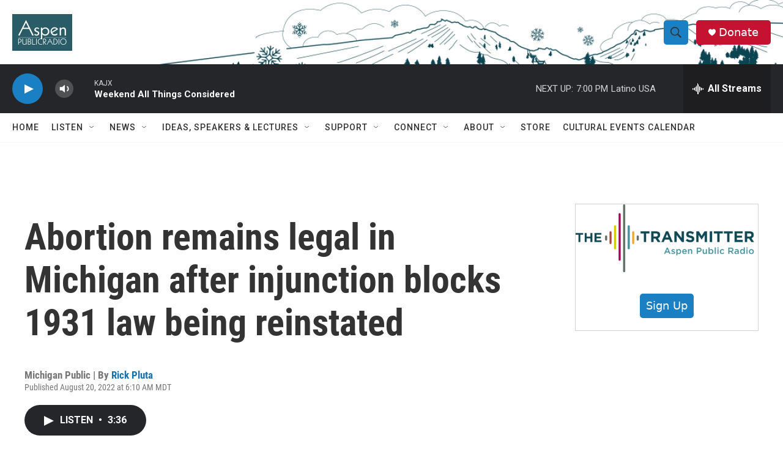

--- FILE ---
content_type: text/html;charset=UTF-8
request_url: https://www.aspenpublicradio.org/2022-08-20/abortion-remains-legal-in-michigan-after-injunction-blocks-1931-law-being-reinstated
body_size: 29924
content:
<!DOCTYPE html>
<html class="ArtP aside" lang="en">
    <head>
    <meta charset="UTF-8">

    

    <style data-cssvarsponyfill="true">
        :root { --siteBgColorInverse: #121212; --primaryTextColorInverse: #ffffff; --secondaryTextColorInverse: #cccccc; --tertiaryTextColorInverse: #cccccc; --headerBgColorInverse: #000000; --headerBorderColorInverse: #858585; --headerTextColorInverse: #ffffff; --headerTextColorHoverInverse: #ffffff; --secC1_Inverse: #a2a2a2; --secC4_Inverse: #282828; --headerNavBarBgColorInverse: #121212; --headerMenuBgColorInverse: #ffffff; --headerMenuTextColorInverse: #6b2b85; --headerMenuTextColorHoverInverse: #6b2b85; --liveBlogTextColorInverse: #ffffff; --applyButtonColorInverse: #4485D5; --applyButtonTextColorInverse: #4485D5; --siteBgColor: #ffffff; --primaryTextColor: #333333; --secondaryTextColor: #666666; --secC1: #767676; --secC4: #f5f5f5; --secC5: #ffffff; --siteBgColor: #ffffff; --siteInverseBgColor: #000000; --linkColor: #1772b0; --linkHoverColor: #125c8e; --headerBgColor: #ffffff; --headerBgColorInverse: #000000; --headerBorderColor: #e6e6e6; --headerBorderColorInverse: #858585; --tertiaryTextColor: #1c1c1c; --headerTextColor: #333333; --headerTextColorHover: #333333; --buttonTextColor: #ffffff; --headerNavBarBgColor: #ffffff; --headerNavBarTextColor: #333333; --headerMenuBgColor: #ffffff; --headerMenuTextColor: #333333; --headerMenuTextColorHover: #68ac4d; --liveBlogTextColor: #282829; --applyButtonColor: #194173; --applyButtonTextColor: #2c4273; --primaryColor1: #252629; --primaryColor2: #1a7fc3; --breakingColor: #ff6f00; --secC2: #cccccc; --secC3: #e6e6e6; --secC5: #ffffff; --linkColor: #1772b0; --linkHoverColor: #125c8e; --donateBGColor: #c41230; --headerIconColor: #ffffff; --hatButtonBgColor: #ffffff; --hatButtonBgHoverColor: #411c58; --hatButtonBorderColor: #411c58; --hatButtonBorderHoverColor: #ffffff; --hatButtoniconColor: #d62021; --hatButtonTextColor: #411c58; --hatButtonTextHoverColor: #ffffff; --footerTextColor: #ffffff; --footerTextBgColor: #ffffff; --footerPartnersBgColor: #000000; --listBorderColor: #030202; --gridBorderColor: #e6e6e6; --tagButtonBorderColor: #1772b0; --tagButtonTextColor: #1772b0; --breakingTextColor: #ffffff; --sectionTextColor: #ffffff; --contentWidth: 1240px; --primaryHeadlineFont: sans-serif; --secHlFont: sans-serif; --bodyFont: sans-serif; --colorWhite: #ffffff; --colorBlack: #000000;} .fonts-loaded { --primaryHeadlineFont: "Roboto"; --secHlFont: "Roboto Condensed"; --bodyFont: "Roboto"; --liveBlogBodyFont: "Roboto";}
    </style>

    <meta name="disqus.shortname" content="npr-kajx">
<meta name="disqus.url" content="https://www.aspenpublicradio.org/2022-08-20/abortion-remains-legal-in-michigan-after-injunction-blocks-1931-law-being-reinstated">
<meta name="disqus.title" content="Abortion remains legal in Michigan after injunction blocks 1931 law being reinstated">
<meta name="disqus.identifier" content="00000182-bb2a-d49b-a3ee-bbbb3f340000">
    <meta property="og:title" content="Abortion remains legal in Michigan after injunction blocks 1931 law being reinstated">

    <meta property="og:url" content="https://www.aspenpublicradio.org/2022-08-20/abortion-remains-legal-in-michigan-after-injunction-blocks-1931-law-being-reinstated">

    <meta property="og:description" content="After a court ruling Friday, abortion in Michigan continues to be legal for now - though there are more legal challenges ahead.">

    <meta property="og:site_name" content="Aspen Public Radio">



    <meta property="og:type" content="article">

    <meta property="article:author" content="https://www.aspenpublicradio.org/people/rick-pluta">

    <meta property="article:published_time" content="2022-08-20T12:10:39">

    <meta property="article:modified_time" content="2022-08-20T12:11:24.213">

    
    <meta name="twitter:card" content="summary_large_image"/>
    
    
    
    
    <meta name="twitter:description" content="After a court ruling Friday, abortion in Michigan continues to be legal for now - though there are more legal challenges ahead."/>
    
    
    
    
    
    
    <meta name="twitter:title" content="Abortion remains legal in Michigan after injunction blocks 1931 law being reinstated"/>
    


    <meta property="fb:app_id" content="455838019876839">



    <link data-cssvarsponyfill="true" class="Webpack-css" rel="stylesheet" href="https://npr.brightspotcdn.com/resource/00000177-1bc0-debb-a57f-dfcf4a950000/styleguide/All.min.0db89f2a608a6b13cec2d9fc84f71c45.gz.css">

    

    <style>.FooterNavigation-items-item {
    display: inline-block
}</style>
<style>[class*='-articleBody'] > ul,
[class*='-articleBody'] > ul ul {
    list-style-type: disc;
}</style>


    <meta name="viewport" content="width=device-width, initial-scale=1, viewport-fit=cover"><title>Abortion remains legal in Michigan after injunction blocks 1931 law being reinstated | Aspen Public Radio</title><meta name="description" content="After a court ruling Friday, abortion in Michigan continues to be legal for now - though there are more legal challenges ahead."><link rel="canonical" href="https://www.npr.org/2022/08/20/1118619783/abortion-remains-legal-in-michigan-after-injunction-blocks-1931-law-being-reinst"><meta name="brightspot.contentId" content="00000182-bb2a-d49b-a3ee-bbbb3f340000"><link rel="apple-touch-icon"sizes="180x180"href="/apple-touch-icon.png"><link rel="icon"type="image/png"href="/favicon-32x32.png"><link rel="icon"type="image/png"href="/favicon-16x16.png">
    
    
    <meta name="brightspot-dataLayer" content="{
  &quot;author&quot; : &quot;Rick Pluta&quot;,
  &quot;bspStoryId&quot; : &quot;00000182-bb2a-d49b-a3ee-bbbb3f340000&quot;,
  &quot;category&quot; : &quot;&quot;,
  &quot;inlineAudio&quot; : 1,
  &quot;keywords&quot; : &quot;&quot;,
  &quot;nprCmsSite&quot; : true,
  &quot;nprStoryId&quot; : &quot;1118619783&quot;,
  &quot;pageType&quot; : &quot;news-story&quot;,
  &quot;program&quot; : &quot;Weekend Edition Saturday&quot;,
  &quot;publishedDate&quot; : &quot;2022-08-20T06:10:39Z&quot;,
  &quot;siteName&quot; : &quot;Aspen Public Radio&quot;,
  &quot;station&quot; : &quot;Aspen Public Radio&quot;,
  &quot;stationOrgId&quot; : &quot;1177&quot;,
  &quot;storyOrgId&quot; : &quot;s665&quot;,
  &quot;storyTheme&quot; : &quot;news-story&quot;,
  &quot;storyTitle&quot; : &quot;Abortion remains legal in Michigan after injunction blocks 1931 law being reinstated&quot;,
  &quot;timezone&quot; : &quot;America/Denver&quot;,
  &quot;wordCount&quot; : 0,
  &quot;series&quot; : &quot;&quot;
}">
    <script id="brightspot-dataLayer">
        (function () {
            var dataValue = document.head.querySelector('meta[name="brightspot-dataLayer"]').content;
            if (dataValue) {
                window.brightspotDataLayer = JSON.parse(dataValue);
            }
        })();
    </script>

    

    

    
    <script src="https://npr.brightspotcdn.com/resource/00000177-1bc0-debb-a57f-dfcf4a950000/styleguide/All.min.fd8f7fccc526453c829dde80fc7c2ef5.gz.js" async></script>
    

    <!-- no longer used, moved disqus script to be loaded by ps-disqus-comment-module.js to avoid errors --><script async="async" src="https://securepubads.g.doubleclick.net/tag/js/gpt.js"></script>
<script type="text/javascript">
    // Google tag setup
    var googletag = googletag || {};
    googletag.cmd = googletag.cmd || [];

    googletag.cmd.push(function () {
        // @see https://developers.google.com/publisher-tag/reference#googletag.PubAdsService_enableLazyLoad
        googletag.pubads().enableLazyLoad({
            fetchMarginPercent: 100, // fetch and render ads within this % of viewport
            renderMarginPercent: 100,
            mobileScaling: 1  // Same on mobile.
        });

        googletag.pubads().enableSingleRequest()
        googletag.pubads().enableAsyncRendering()
        googletag.pubads().collapseEmptyDivs()
        googletag.pubads().disableInitialLoad()
        googletag.enableServices()
    })
</script>
<meta name="gtm-dataLayer" content="{
  &quot;gtmAuthor&quot; : &quot;Rick Pluta&quot;,
  &quot;gtmBspStoryId&quot; : &quot;00000182-bb2a-d49b-a3ee-bbbb3f340000&quot;,
  &quot;gtmCategory&quot; : &quot;&quot;,
  &quot;gtmInlineAudio&quot; : 1,
  &quot;gtmKeywords&quot; : &quot;&quot;,
  &quot;gtmNprCmsSite&quot; : true,
  &quot;gtmNprStoryId&quot; : &quot;1118619783&quot;,
  &quot;gtmPageType&quot; : &quot;news-story&quot;,
  &quot;gtmProgram&quot; : &quot;Weekend Edition Saturday&quot;,
  &quot;gtmPublishedDate&quot; : &quot;2022-08-20T06:10:39Z&quot;,
  &quot;gtmSiteName&quot; : &quot;Aspen Public Radio&quot;,
  &quot;gtmStation&quot; : &quot;Aspen Public Radio&quot;,
  &quot;gtmStationOrgId&quot; : &quot;1177&quot;,
  &quot;gtmStoryOrgId&quot; : &quot;s665&quot;,
  &quot;gtmStoryTheme&quot; : &quot;news-story&quot;,
  &quot;gtmStoryTitle&quot; : &quot;Abortion remains legal in Michigan after injunction blocks 1931 law being reinstated&quot;,
  &quot;gtmTimezone&quot; : &quot;America/Denver&quot;,
  &quot;gtmWordCount&quot; : 0,
  &quot;gtmSeries&quot; : &quot;&quot;
}"><script>

    (function () {
        var dataValue = document.head.querySelector('meta[name="gtm-dataLayer"]').content;
        if (dataValue) {
            window.dataLayer = window.dataLayer || [];
            dataValue = JSON.parse(dataValue);
            dataValue['event'] = 'gtmFirstView';
            window.dataLayer.push(dataValue);
        }
    })();

    (function(w,d,s,l,i){w[l]=w[l]||[];w[l].push({'gtm.start':
            new Date().getTime(),event:'gtm.js'});var f=d.getElementsByTagName(s)[0],
        j=d.createElement(s),dl=l!='dataLayer'?'&l='+l:'';j.async=true;j.src=
        'https://www.googletagmanager.com/gtm.js?id='+i+dl;f.parentNode.insertBefore(j,f);
})(window,document,'script','dataLayer','GTM-N39QFDR');</script><script type="application/ld+json">{"@context":"http://schema.org","@type":"ListenAction","description":"After a court ruling Friday, abortion in Michigan continues to be legal for now - though there are more legal challenges ahead.","name":"Abortion remains legal in Michigan after injunction blocks 1931 law being reinstated"}</script><script>

  window.fbAsyncInit = function() {
      FB.init({
          
              appId : '455838019876839',
          
          xfbml : true,
          version : 'v2.9'
      });
  };

  (function(d, s, id){
     var js, fjs = d.getElementsByTagName(s)[0];
     if (d.getElementById(id)) {return;}
     js = d.createElement(s); js.id = id;
     js.src = "//connect.facebook.net/en_US/sdk.js";
     fjs.parentNode.insertBefore(js, fjs);
   }(document, 'script', 'facebook-jssdk'));
</script>
<script type="application/ld+json">{"@context":"http://schema.org","@type":"NewsArticle","author":[{"@context":"http://schema.org","@type":"Person","name":"Rick Pluta","url":"https://www.aspenpublicradio.org/people/rick-pluta"}],"dateModified":"2022-08-20T08:11:24Z","datePublished":"2022-08-20T08:10:39Z","headline":"Abortion remains legal in Michigan after injunction blocks 1931 law being reinstated","mainEntityOfPage":{"@type":"NewsArticle","@id":"https://www.aspenpublicradio.org/2022-08-20/abortion-remains-legal-in-michigan-after-injunction-blocks-1931-law-being-reinstated"},"publisher":{"@type":"Organization","name":"ASPEN","logo":{"@context":"http://schema.org","@type":"ImageObject","height":"60","url":"https://npr.brightspotcdn.com/dims4/default/599d059/2147483647/resize/x60/quality/90/?url=http%3A%2F%2Fnpr-brightspot.s3.amazonaws.com%2F97%2F06%2F01bf5bfd42d49dd3f39f0a452020%2Fapr-logoteal-boxed-web.png","width":"98"}}}</script><script>window.addEventListener('DOMContentLoaded', (event) => {
    window.nulldurationobserver = new MutationObserver(function (mutations) {
        document.querySelectorAll('.StreamPill-duration').forEach(pill => { 
      if (pill.innerText == "LISTENNULL") {
         pill.innerText = "LISTEN"
      } 
    });
      });

      window.nulldurationobserver.observe(document.body, {
        childList: true,
        subtree: true
      });
});
</script>


    <script>
        var head = document.getElementsByTagName('head')
        head = head[0]
        var link = document.createElement('link');
        link.setAttribute('href', 'https://fonts.googleapis.com/css?family=Roboto|Roboto:400,500,700&display=swap');
        var relList = link.relList;

        if (relList && relList.supports('preload')) {
            link.setAttribute('as', 'style');
            link.setAttribute('rel', 'preload');
            link.setAttribute('onload', 'this.rel="stylesheet"');
            link.setAttribute('crossorigin', 'anonymous');
        } else {
            link.setAttribute('rel', 'stylesheet');
        }

        head.appendChild(link);
    </script>
</head>


    <body class="Page-body" data-content-width="1240px">
    <noscript>
    <iframe src="https://www.googletagmanager.com/ns.html?id=GTM-N39QFDR" height="0" width="0" style="display:none;visibility:hidden"></iframe>
</noscript>
        

    <!-- Putting icons here, so we don't have to include in a bunch of -body hbs's -->
<svg xmlns="http://www.w3.org/2000/svg" style="display:none" id="iconsMap1" class="iconsMap">
    <symbol id="play-icon" viewBox="0 0 115 115">
        <polygon points="0,0 115,57.5 0,115" fill="currentColor" />
    </symbol>
    <symbol id="grid" viewBox="0 0 32 32">
            <g>
                <path d="M6.4,5.7 C6.4,6.166669 6.166669,6.4 5.7,6.4 L0.7,6.4 C0.233331,6.4 0,6.166669 0,5.7 L0,0.7 C0,0.233331 0.233331,0 0.7,0 L5.7,0 C6.166669,0 6.4,0.233331 6.4,0.7 L6.4,5.7 Z M19.2,5.7 C19.2,6.166669 18.966669,6.4 18.5,6.4 L13.5,6.4 C13.033331,6.4 12.8,6.166669 12.8,5.7 L12.8,0.7 C12.8,0.233331 13.033331,0 13.5,0 L18.5,0 C18.966669,0 19.2,0.233331 19.2,0.7 L19.2,5.7 Z M32,5.7 C32,6.166669 31.766669,6.4 31.3,6.4 L26.3,6.4 C25.833331,6.4 25.6,6.166669 25.6,5.7 L25.6,0.7 C25.6,0.233331 25.833331,0 26.3,0 L31.3,0 C31.766669,0 32,0.233331 32,0.7 L32,5.7 Z M6.4,18.5 C6.4,18.966669 6.166669,19.2 5.7,19.2 L0.7,19.2 C0.233331,19.2 0,18.966669 0,18.5 L0,13.5 C0,13.033331 0.233331,12.8 0.7,12.8 L5.7,12.8 C6.166669,12.8 6.4,13.033331 6.4,13.5 L6.4,18.5 Z M19.2,18.5 C19.2,18.966669 18.966669,19.2 18.5,19.2 L13.5,19.2 C13.033331,19.2 12.8,18.966669 12.8,18.5 L12.8,13.5 C12.8,13.033331 13.033331,12.8 13.5,12.8 L18.5,12.8 C18.966669,12.8 19.2,13.033331 19.2,13.5 L19.2,18.5 Z M32,18.5 C32,18.966669 31.766669,19.2 31.3,19.2 L26.3,19.2 C25.833331,19.2 25.6,18.966669 25.6,18.5 L25.6,13.5 C25.6,13.033331 25.833331,12.8 26.3,12.8 L31.3,12.8 C31.766669,12.8 32,13.033331 32,13.5 L32,18.5 Z M6.4,31.3 C6.4,31.766669 6.166669,32 5.7,32 L0.7,32 C0.233331,32 0,31.766669 0,31.3 L0,26.3 C0,25.833331 0.233331,25.6 0.7,25.6 L5.7,25.6 C6.166669,25.6 6.4,25.833331 6.4,26.3 L6.4,31.3 Z M19.2,31.3 C19.2,31.766669 18.966669,32 18.5,32 L13.5,32 C13.033331,32 12.8,31.766669 12.8,31.3 L12.8,26.3 C12.8,25.833331 13.033331,25.6 13.5,25.6 L18.5,25.6 C18.966669,25.6 19.2,25.833331 19.2,26.3 L19.2,31.3 Z M32,31.3 C32,31.766669 31.766669,32 31.3,32 L26.3,32 C25.833331,32 25.6,31.766669 25.6,31.3 L25.6,26.3 C25.6,25.833331 25.833331,25.6 26.3,25.6 L31.3,25.6 C31.766669,25.6 32,25.833331 32,26.3 L32,31.3 Z" id=""></path>
            </g>
    </symbol>
    <symbol id="radio-stream" width="18" height="19" viewBox="0 0 18 19">
        <g fill="currentColor" fill-rule="nonzero">
            <path d="M.5 8c-.276 0-.5.253-.5.565v1.87c0 .312.224.565.5.565s.5-.253.5-.565v-1.87C1 8.253.776 8 .5 8zM2.5 8c-.276 0-.5.253-.5.565v1.87c0 .312.224.565.5.565s.5-.253.5-.565v-1.87C3 8.253 2.776 8 2.5 8zM3.5 7c-.276 0-.5.276-.5.617v3.766c0 .34.224.617.5.617s.5-.276.5-.617V7.617C4 7.277 3.776 7 3.5 7zM5.5 6c-.276 0-.5.275-.5.613v5.774c0 .338.224.613.5.613s.5-.275.5-.613V6.613C6 6.275 5.776 6 5.5 6zM6.5 4c-.276 0-.5.26-.5.58v8.84c0 .32.224.58.5.58s.5-.26.5-.58V4.58C7 4.26 6.776 4 6.5 4zM8.5 0c-.276 0-.5.273-.5.61v17.78c0 .337.224.61.5.61s.5-.273.5-.61V.61C9 .273 8.776 0 8.5 0zM9.5 2c-.276 0-.5.274-.5.612v14.776c0 .338.224.612.5.612s.5-.274.5-.612V2.612C10 2.274 9.776 2 9.5 2zM11.5 5c-.276 0-.5.276-.5.616v8.768c0 .34.224.616.5.616s.5-.276.5-.616V5.616c0-.34-.224-.616-.5-.616zM12.5 6c-.276 0-.5.262-.5.584v4.832c0 .322.224.584.5.584s.5-.262.5-.584V6.584c0-.322-.224-.584-.5-.584zM14.5 7c-.276 0-.5.29-.5.647v3.706c0 .357.224.647.5.647s.5-.29.5-.647V7.647C15 7.29 14.776 7 14.5 7zM15.5 8c-.276 0-.5.253-.5.565v1.87c0 .312.224.565.5.565s.5-.253.5-.565v-1.87c0-.312-.224-.565-.5-.565zM17.5 8c-.276 0-.5.253-.5.565v1.87c0 .312.224.565.5.565s.5-.253.5-.565v-1.87c0-.312-.224-.565-.5-.565z"/>
        </g>
    </symbol>
    <symbol id="icon-magnify" viewBox="0 0 31 31">
        <g>
            <path fill-rule="evenodd" d="M22.604 18.89l-.323.566 8.719 8.8L28.255 31l-8.719-8.8-.565.404c-2.152 1.346-4.386 2.018-6.7 2.018-3.39 0-6.284-1.21-8.679-3.632C1.197 18.568 0 15.66 0 12.27c0-3.39 1.197-6.283 3.592-8.678C5.987 1.197 8.88 0 12.271 0c3.39 0 6.283 1.197 8.678 3.592 2.395 2.395 3.593 5.288 3.593 8.679 0 2.368-.646 4.574-1.938 6.62zM19.162 5.77C17.322 3.925 15.089 3 12.46 3c-2.628 0-4.862.924-6.702 2.77C3.92 7.619 3 9.862 3 12.5c0 2.639.92 4.882 2.76 6.73C7.598 21.075 9.832 22 12.46 22c2.629 0 4.862-.924 6.702-2.77C21.054 17.33 22 15.085 22 12.5c0-2.586-.946-4.83-2.838-6.73z"/>
        </g>
    </symbol>
    <symbol id="burger-menu" viewBox="0 0 14 10">
        <g>
            <path fill-rule="evenodd" d="M0 5.5v-1h14v1H0zM0 1V0h14v1H0zm0 9V9h14v1H0z"></path>
        </g>
    </symbol>
    <symbol id="close-x" viewBox="0 0 14 14">
        <g>
            <path fill-rule="nonzero" d="M6.336 7L0 .664.664 0 7 6.336 13.336 0 14 .664 7.664 7 14 13.336l-.664.664L7 7.664.664 14 0 13.336 6.336 7z"></path>
        </g>
    </symbol>
    <symbol id="share-more-arrow" viewBox="0 0 512 512" style="enable-background:new 0 0 512 512;">
        <g>
            <g>
                <path d="M512,241.7L273.643,3.343v156.152c-71.41,3.744-138.015,33.337-188.958,84.28C30.075,298.384,0,370.991,0,448.222v60.436
                    l29.069-52.985c45.354-82.671,132.173-134.027,226.573-134.027c5.986,0,12.004,0.212,18.001,0.632v157.779L512,241.7z
                    M255.642,290.666c-84.543,0-163.661,36.792-217.939,98.885c26.634-114.177,129.256-199.483,251.429-199.483h15.489V78.131
                    l163.568,163.568L304.621,405.267V294.531l-13.585-1.683C279.347,291.401,267.439,290.666,255.642,290.666z"></path>
            </g>
        </g>
    </symbol>
    <symbol id="chevron" viewBox="0 0 100 100">
        <g>
            <path d="M22.4566257,37.2056786 L-21.4456527,71.9511488 C-22.9248661,72.9681457 -24.9073712,72.5311671 -25.8758148,70.9765924 L-26.9788683,69.2027424 C-27.9450684,67.6481676 -27.5292733,65.5646602 -26.0500598,64.5484493 L20.154796,28.2208967 C21.5532435,27.2597011 23.3600078,27.2597011 24.759951,28.2208967 L71.0500598,64.4659264 C72.5292733,65.4829232 72.9450684,67.5672166 71.9788683,69.1217913 L70.8750669,70.8956413 C69.9073712,72.4502161 67.9241183,72.8848368 66.4449048,71.8694118 L22.4566257,37.2056786 Z" id="Transparent-Chevron" transform="translate(22.500000, 50.000000) rotate(90.000000) translate(-22.500000, -50.000000) "></path>
        </g>
    </symbol>
</svg>

<svg xmlns="http://www.w3.org/2000/svg" style="display:none" id="iconsMap2" class="iconsMap">
    <symbol id="mono-icon-facebook" viewBox="0 0 10 19">
        <path fill-rule="evenodd" d="M2.707 18.25V10.2H0V7h2.707V4.469c0-1.336.375-2.373 1.125-3.112C4.582.62 5.578.25 6.82.25c1.008 0 1.828.047 2.461.14v2.848H7.594c-.633 0-1.067.14-1.301.422-.188.235-.281.61-.281 1.125V7H9l-.422 3.2H6.012v8.05H2.707z"></path>
    </symbol>
    <symbol id="mono-icon-instagram" viewBox="0 0 17 17">
        <g>
            <path fill-rule="evenodd" d="M8.281 4.207c.727 0 1.4.182 2.022.545a4.055 4.055 0 0 1 1.476 1.477c.364.62.545 1.294.545 2.021 0 .727-.181 1.4-.545 2.021a4.055 4.055 0 0 1-1.476 1.477 3.934 3.934 0 0 1-2.022.545c-.726 0-1.4-.182-2.021-.545a4.055 4.055 0 0 1-1.477-1.477 3.934 3.934 0 0 1-.545-2.021c0-.727.182-1.4.545-2.021A4.055 4.055 0 0 1 6.26 4.752a3.934 3.934 0 0 1 2.021-.545zm0 6.68a2.54 2.54 0 0 0 1.864-.774 2.54 2.54 0 0 0 .773-1.863 2.54 2.54 0 0 0-.773-1.863 2.54 2.54 0 0 0-1.864-.774 2.54 2.54 0 0 0-1.863.774 2.54 2.54 0 0 0-.773 1.863c0 .727.257 1.348.773 1.863a2.54 2.54 0 0 0 1.863.774zM13.45 4.03c-.023.258-.123.48-.299.668a.856.856 0 0 1-.65.281.913.913 0 0 1-.668-.28.913.913 0 0 1-.281-.669c0-.258.094-.48.281-.668a.913.913 0 0 1 .668-.28c.258 0 .48.093.668.28.187.188.281.41.281.668zm2.672.95c.023.656.035 1.746.035 3.269 0 1.523-.017 2.62-.053 3.287-.035.668-.134 1.248-.298 1.74a4.098 4.098 0 0 1-.967 1.53 4.098 4.098 0 0 1-1.53.966c-.492.164-1.072.264-1.74.3-.668.034-1.763.052-3.287.052-1.523 0-2.619-.018-3.287-.053-.668-.035-1.248-.146-1.74-.334a3.747 3.747 0 0 1-1.53-.931 4.098 4.098 0 0 1-.966-1.53c-.164-.492-.264-1.072-.299-1.74C.424 10.87.406 9.773.406 8.25S.424 5.63.46 4.963c.035-.668.135-1.248.299-1.74.21-.586.533-1.096.967-1.53A4.098 4.098 0 0 1 3.254.727c.492-.164 1.072-.264 1.74-.3C5.662.394 6.758.376 8.281.376c1.524 0 2.62.018 3.287.053.668.035 1.248.135 1.74.299a4.098 4.098 0 0 1 2.496 2.496c.165.492.27 1.078.317 1.757zm-1.687 7.91c.14-.399.234-1.032.28-1.899.024-.515.036-1.242.036-2.18V7.689c0-.961-.012-1.688-.035-2.18-.047-.89-.14-1.524-.281-1.899a2.537 2.537 0 0 0-1.512-1.511c-.375-.14-1.008-.235-1.899-.282a51.292 51.292 0 0 0-2.18-.035H7.72c-.938 0-1.664.012-2.18.035-.867.047-1.5.141-1.898.282a2.537 2.537 0 0 0-1.512 1.511c-.14.375-.234 1.008-.281 1.899a51.292 51.292 0 0 0-.036 2.18v1.125c0 .937.012 1.664.036 2.18.047.866.14 1.5.28 1.898.306.726.81 1.23 1.513 1.511.398.141 1.03.235 1.898.282.516.023 1.242.035 2.18.035h1.125c.96 0 1.687-.012 2.18-.035.89-.047 1.523-.141 1.898-.282.726-.304 1.23-.808 1.512-1.511z"></path>
        </g>
    </symbol>
    <symbol id="mono-icon-email" viewBox="0 0 512 512">
        <g>
            <path d="M67,148.7c11,5.8,163.8,89.1,169.5,92.1c5.7,3,11.5,4.4,20.5,4.4c9,0,14.8-1.4,20.5-4.4c5.7-3,158.5-86.3,169.5-92.1
                c4.1-2.1,11-5.9,12.5-10.2c2.6-7.6-0.2-10.5-11.3-10.5H257H65.8c-11.1,0-13.9,3-11.3,10.5C56,142.9,62.9,146.6,67,148.7z"></path>
            <path d="M455.7,153.2c-8.2,4.2-81.8,56.6-130.5,88.1l82.2,92.5c2,2,2.9,4.4,1.8,5.6c-1.2,1.1-3.8,0.5-5.9-1.4l-98.6-83.2
                c-14.9,9.6-25.4,16.2-27.2,17.2c-7.7,3.9-13.1,4.4-20.5,4.4c-7.4,0-12.8-0.5-20.5-4.4c-1.9-1-12.3-7.6-27.2-17.2l-98.6,83.2
                c-2,2-4.7,2.6-5.9,1.4c-1.2-1.1-0.3-3.6,1.7-5.6l82.1-92.5c-48.7-31.5-123.1-83.9-131.3-88.1c-8.8-4.5-9.3,0.8-9.3,4.9
                c0,4.1,0,205,0,205c0,9.3,13.7,20.9,23.5,20.9H257h185.5c9.8,0,21.5-11.7,21.5-20.9c0,0,0-201,0-205
                C464,153.9,464.6,148.7,455.7,153.2z"></path>
        </g>
    </symbol>
    <symbol id="default-image" width="24" height="24" viewBox="0 0 24 24" fill="none" stroke="currentColor" stroke-width="2" stroke-linecap="round" stroke-linejoin="round" class="feather feather-image">
        <rect x="3" y="3" width="18" height="18" rx="2" ry="2"></rect>
        <circle cx="8.5" cy="8.5" r="1.5"></circle>
        <polyline points="21 15 16 10 5 21"></polyline>
    </symbol>
    <symbol id="icon-email" width="18px" viewBox="0 0 20 14">
        <g id="Symbols" stroke="none" stroke-width="1" fill="none" fill-rule="evenodd" stroke-linecap="round" stroke-linejoin="round">
            <g id="social-button-bar" transform="translate(-125.000000, -8.000000)" stroke="#000000">
                <g id="Group-2" transform="translate(120.000000, 0.000000)">
                    <g id="envelope" transform="translate(6.000000, 9.000000)">
                        <path d="M17.5909091,10.6363636 C17.5909091,11.3138182 17.0410909,11.8636364 16.3636364,11.8636364 L1.63636364,11.8636364 C0.958909091,11.8636364 0.409090909,11.3138182 0.409090909,10.6363636 L0.409090909,1.63636364 C0.409090909,0.958090909 0.958909091,0.409090909 1.63636364,0.409090909 L16.3636364,0.409090909 C17.0410909,0.409090909 17.5909091,0.958090909 17.5909091,1.63636364 L17.5909091,10.6363636 L17.5909091,10.6363636 Z" id="Stroke-406"></path>
                        <polyline id="Stroke-407" points="17.1818182 0.818181818 9 7.36363636 0.818181818 0.818181818"></polyline>
                    </g>
                </g>
            </g>
        </g>
    </symbol>
    <symbol id="mono-icon-print" viewBox="0 0 12 12">
        <g fill-rule="evenodd">
            <path fill-rule="nonzero" d="M9 10V7H3v3H1a1 1 0 0 1-1-1V4a1 1 0 0 1 1-1h10a1 1 0 0 1 1 1v3.132A2.868 2.868 0 0 1 9.132 10H9zm.5-4.5a1 1 0 1 0 0-2 1 1 0 0 0 0 2zM3 0h6v2H3z"></path>
            <path d="M4 8h4v4H4z"></path>
        </g>
    </symbol>
    <symbol id="mono-icon-copylink" viewBox="0 0 12 12">
        <g fill-rule="evenodd">
            <path d="M10.199 2.378c.222.205.4.548.465.897.062.332.016.614-.132.774L8.627 6.106c-.187.203-.512.232-.75-.014a.498.498 0 0 0-.706.028.499.499 0 0 0 .026.706 1.509 1.509 0 0 0 2.165-.04l1.903-2.06c.37-.398.506-.98.382-1.636-.105-.557-.392-1.097-.77-1.445L9.968.8C9.591.452 9.03.208 8.467.145 7.803.072 7.233.252 6.864.653L4.958 2.709a1.509 1.509 0 0 0 .126 2.161.5.5 0 1 0 .68-.734c-.264-.218-.26-.545-.071-.747L7.597 1.33c.147-.16.425-.228.76-.19.353.038.71.188.931.394l.91.843.001.001zM1.8 9.623c-.222-.205-.4-.549-.465-.897-.062-.332-.016-.614.132-.774l1.905-2.057c.187-.203.512-.232.75.014a.498.498 0 0 0 .706-.028.499.499 0 0 0-.026-.706 1.508 1.508 0 0 0-2.165.04L.734 7.275c-.37.399-.506.98-.382 1.637.105.557.392 1.097.77 1.445l.91.843c.376.35.937.594 1.5.656.664.073 1.234-.106 1.603-.507L7.04 9.291a1.508 1.508 0 0 0-.126-2.16.5.5 0 0 0-.68.734c.264.218.26.545.071.747l-1.904 2.057c-.147.16-.425.228-.76.191-.353-.038-.71-.188-.931-.394l-.91-.843z"></path>
            <path d="M8.208 3.614a.5.5 0 0 0-.707.028L3.764 7.677a.5.5 0 0 0 .734.68L8.235 4.32a.5.5 0 0 0-.027-.707"></path>
        </g>
    </symbol>
    <symbol id="mono-icon-linkedin" viewBox="0 0 16 17">
        <g fill-rule="evenodd">
            <path d="M3.734 16.125H.464V5.613h3.27zM2.117 4.172c-.515 0-.96-.188-1.336-.563A1.825 1.825 0 0 1 .22 2.273c0-.515.187-.96.562-1.335.375-.375.82-.563 1.336-.563.516 0 .961.188 1.336.563.375.375.563.82.563 1.335 0 .516-.188.961-.563 1.336-.375.375-.82.563-1.336.563zM15.969 16.125h-3.27v-5.133c0-.844-.07-1.453-.21-1.828-.259-.633-.762-.95-1.512-.95s-1.278.282-1.582.845c-.235.421-.352 1.043-.352 1.863v5.203H5.809V5.613h3.128v1.442h.036c.234-.469.609-.856 1.125-1.16.562-.375 1.218-.563 1.968-.563 1.524 0 2.59.48 3.2 1.441.468.774.703 1.97.703 3.586v5.766z"></path>
        </g>
    </symbol>
    <symbol id="mono-icon-pinterest" viewBox="0 0 512 512">
        <g>
            <path d="M256,32C132.3,32,32,132.3,32,256c0,91.7,55.2,170.5,134.1,205.2c-0.6-15.6-0.1-34.4,3.9-51.4
                c4.3-18.2,28.8-122.1,28.8-122.1s-7.2-14.3-7.2-35.4c0-33.2,19.2-58,43.2-58c20.4,0,30.2,15.3,30.2,33.6
                c0,20.5-13.1,51.1-19.8,79.5c-5.6,23.8,11.9,43.1,35.4,43.1c42.4,0,71-54.5,71-119.1c0-49.1-33.1-85.8-93.2-85.8
                c-67.9,0-110.3,50.7-110.3,107.3c0,19.5,5.8,33.3,14.8,43.9c4.1,4.9,4.7,6.9,3.2,12.5c-1.1,4.1-3.5,14-4.6,18
                c-1.5,5.7-6.1,7.7-11.2,5.6c-31.3-12.8-45.9-47-45.9-85.6c0-63.6,53.7-139.9,160.1-139.9c85.5,0,141.8,61.9,141.8,128.3
                c0,87.9-48.9,153.5-120.9,153.5c-24.2,0-46.9-13.1-54.7-27.9c0,0-13,51.6-15.8,61.6c-4.7,17.3-14,34.5-22.5,48
                c20.1,5.9,41.4,9.2,63.5,9.2c123.7,0,224-100.3,224-224C480,132.3,379.7,32,256,32z"></path>
        </g>
    </symbol>
    <symbol id="mono-icon-tumblr" viewBox="0 0 512 512">
        <g>
            <path d="M321.2,396.3c-11.8,0-22.4-2.8-31.5-8.3c-6.9-4.1-11.5-9.6-14-16.4c-2.6-6.9-3.6-22.3-3.6-46.4V224h96v-64h-96V48h-61.9
                c-2.7,21.5-7.5,44.7-14.5,58.6c-7,13.9-14,25.8-25.6,35.7c-11.6,9.9-25.6,17.9-41.9,23.3V224h48v140.4c0,19,2,33.5,5.9,43.5
                c4,10,11.1,19.5,21.4,28.4c10.3,8.9,22.8,15.7,37.3,20.5c14.6,4.8,31.4,7.2,50.4,7.2c16.7,0,30.3-1.7,44.7-5.1
                c14.4-3.4,30.5-9.3,48.2-17.6v-65.6C363.2,389.4,342.3,396.3,321.2,396.3z"></path>
        </g>
    </symbol>
    <symbol id="mono-icon-twitter" viewBox="0 0 1200 1227">
        <g>
            <path d="M714.163 519.284L1160.89 0H1055.03L667.137 450.887L357.328 0H0L468.492 681.821L0 1226.37H105.866L515.491
            750.218L842.672 1226.37H1200L714.137 519.284H714.163ZM569.165 687.828L521.697 619.934L144.011 79.6944H306.615L611.412
            515.685L658.88 583.579L1055.08 1150.3H892.476L569.165 687.854V687.828Z" fill="white"></path>
        </g>
    </symbol>
    <symbol id="mono-icon-youtube" viewBox="0 0 512 512">
        <g>
            <path fill-rule="evenodd" d="M508.6,148.8c0-45-33.1-81.2-74-81.2C379.2,65,322.7,64,265,64c-3,0-6,0-9,0s-6,0-9,0c-57.6,0-114.2,1-169.6,3.6
                c-40.8,0-73.9,36.4-73.9,81.4C1,184.6-0.1,220.2,0,255.8C-0.1,291.4,1,327,3.4,362.7c0,45,33.1,81.5,73.9,81.5
                c58.2,2.7,117.9,3.9,178.6,3.8c60.8,0.2,120.3-1,178.6-3.8c40.9,0,74-36.5,74-81.5c2.4-35.7,3.5-71.3,3.4-107
                C512.1,220.1,511,184.5,508.6,148.8z M207,353.9V157.4l145,98.2L207,353.9z"></path>
        </g>
    </symbol>
    <symbol id="mono-icon-flipboard" viewBox="0 0 500 500">
        <g>
            <path d="M0,0V500H500V0ZM400,200H300V300H200V400H100V100H400Z"></path>
        </g>
    </symbol>
    <symbol id="mono-icon-bluesky" viewBox="0 0 568 501">
        <g>
            <path d="M123.121 33.6637C188.241 82.5526 258.281 181.681 284 234.873C309.719 181.681 379.759 82.5526 444.879
            33.6637C491.866 -1.61183 568 -28.9064 568 57.9464C568 75.2916 558.055 203.659 552.222 224.501C531.947 296.954
            458.067 315.434 392.347 304.249C507.222 323.8 536.444 388.56 473.333 453.32C353.473 576.312 301.061 422.461
            287.631 383.039C285.169 375.812 284.017 372.431 284 375.306C283.983 372.431 282.831 375.812 280.369 383.039C266.939
            422.461 214.527 576.312 94.6667 453.32C31.5556 388.56 60.7778 323.8 175.653 304.249C109.933 315.434 36.0535
            296.954 15.7778 224.501C9.94525 203.659 0 75.2916 0 57.9464C0 -28.9064 76.1345 -1.61183 123.121 33.6637Z"
            fill="white">
            </path>
        </g>
    </symbol>
    <symbol id="mono-icon-threads" viewBox="0 0 192 192">
        <g>
            <path d="M141.537 88.9883C140.71 88.5919 139.87 88.2104 139.019 87.8451C137.537 60.5382 122.616 44.905 97.5619 44.745C97.4484 44.7443 97.3355 44.7443 97.222 44.7443C82.2364 44.7443 69.7731 51.1409 62.102 62.7807L75.881 72.2328C81.6116 63.5383 90.6052 61.6848 97.2286 61.6848C97.3051 61.6848 97.3819 61.6848 97.4576 61.6855C105.707 61.7381 111.932 64.1366 115.961 68.814C118.893 72.2193 120.854 76.925 121.825 82.8638C114.511 81.6207 106.601 81.2385 98.145 81.7233C74.3247 83.0954 59.0111 96.9879 60.0396 116.292C60.5615 126.084 65.4397 134.508 73.775 140.011C80.8224 144.663 89.899 146.938 99.3323 146.423C111.79 145.74 121.563 140.987 128.381 132.296C133.559 125.696 136.834 117.143 138.28 106.366C144.217 109.949 148.617 114.664 151.047 120.332C155.179 129.967 155.42 145.8 142.501 158.708C131.182 170.016 117.576 174.908 97.0135 175.059C74.2042 174.89 56.9538 167.575 45.7381 153.317C35.2355 139.966 29.8077 120.682 29.6052 96C29.8077 71.3178 35.2355 52.0336 45.7381 38.6827C56.9538 24.4249 74.2039 17.11 97.0132 16.9405C119.988 17.1113 137.539 24.4614 149.184 38.788C154.894 45.8136 159.199 54.6488 162.037 64.9503L178.184 60.6422C174.744 47.9622 169.331 37.0357 161.965 27.974C147.036 9.60668 125.202 0.195148 97.0695 0H96.9569C68.8816 0.19447 47.2921 9.6418 32.7883 28.0793C19.8819 44.4864 13.2244 67.3157 13.0007 95.9325L13 96L13.0007 96.0675C13.2244 124.684 19.8819 147.514 32.7883 163.921C47.2921 182.358 68.8816 191.806 96.9569 192H97.0695C122.03 191.827 139.624 185.292 154.118 170.811C173.081 151.866 172.51 128.119 166.26 113.541C161.776 103.087 153.227 94.5962 141.537 88.9883ZM98.4405 129.507C88.0005 130.095 77.1544 125.409 76.6196 115.372C76.2232 107.93 81.9158 99.626 99.0812 98.6368C101.047 98.5234 102.976 98.468 104.871 98.468C111.106 98.468 116.939 99.0737 122.242 100.233C120.264 124.935 108.662 128.946 98.4405 129.507Z" fill="white"></path>
        </g>
    </symbol>
 </svg>

<svg xmlns="http://www.w3.org/2000/svg" style="display:none" id="iconsMap3" class="iconsMap">
    <symbol id="volume-mute" x="0px" y="0px" viewBox="0 0 24 24" style="enable-background:new 0 0 24 24;">
        <polygon fill="currentColor" points="11,5 6,9 2,9 2,15 6,15 11,19 "/>
        <line style="fill:none;stroke:currentColor;stroke-width:2;stroke-linecap:round;stroke-linejoin:round;" x1="23" y1="9" x2="17" y2="15"/>
        <line style="fill:none;stroke:currentColor;stroke-width:2;stroke-linecap:round;stroke-linejoin:round;" x1="17" y1="9" x2="23" y2="15"/>
    </symbol>
    <symbol id="volume-low" x="0px" y="0px" viewBox="0 0 24 24" style="enable-background:new 0 0 24 24;" xml:space="preserve">
        <polygon fill="currentColor" points="11,5 6,9 2,9 2,15 6,15 11,19 "/>
    </symbol>
    <symbol id="volume-mid" x="0px" y="0px" viewBox="0 0 24 24" style="enable-background:new 0 0 24 24;">
        <polygon fill="currentColor" points="11,5 6,9 2,9 2,15 6,15 11,19 "/>
        <path style="fill:none;stroke:currentColor;stroke-width:2;stroke-linecap:round;stroke-linejoin:round;" d="M15.5,8.5c2,2,2,5.1,0,7.1"/>
    </symbol>
    <symbol id="volume-high" x="0px" y="0px" viewBox="0 0 24 24" style="enable-background:new 0 0 24 24;">
        <polygon fill="currentColor" points="11,5 6,9 2,9 2,15 6,15 11,19 "/>
        <path style="fill:none;stroke:currentColor;stroke-width:2;stroke-linecap:round;stroke-linejoin:round;" d="M19.1,4.9c3.9,3.9,3.9,10.2,0,14.1 M15.5,8.5c2,2,2,5.1,0,7.1"/>
    </symbol>
    <symbol id="pause-icon" viewBox="0 0 12 16">
        <rect x="0" y="0" width="4" height="16" fill="currentColor"></rect>
        <rect x="8" y="0" width="4" height="16" fill="currentColor"></rect>
    </symbol>
    <symbol id="heart" viewBox="0 0 24 24">
        <g>
            <path d="M12 4.435c-1.989-5.399-12-4.597-12 3.568 0 4.068 3.06 9.481 12 14.997 8.94-5.516 12-10.929 12-14.997 0-8.118-10-8.999-12-3.568z"/>
        </g>
    </symbol>
    <symbol id="icon-location" width="24" height="24" viewBox="0 0 24 24" fill="currentColor" stroke="currentColor" stroke-width="2" stroke-linecap="round" stroke-linejoin="round" class="feather feather-map-pin">
        <path d="M21 10c0 7-9 13-9 13s-9-6-9-13a9 9 0 0 1 18 0z" fill="currentColor" fill-opacity="1"></path>
        <circle cx="12" cy="10" r="5" fill="#ffffff"></circle>
    </symbol>
    <symbol id="icon-ticket" width="23px" height="15px" viewBox="0 0 23 15">
        <g stroke="none" stroke-width="1" fill="none" fill-rule="evenodd">
            <g transform="translate(-625.000000, -1024.000000)">
                <g transform="translate(625.000000, 1024.000000)">
                    <path d="M0,12.057377 L0,3.94262296 C0.322189879,4.12588308 0.696256938,4.23076923 1.0952381,4.23076923 C2.30500469,4.23076923 3.28571429,3.26645946 3.28571429,2.07692308 C3.28571429,1.68461385 3.17904435,1.31680209 2.99266757,1 L20.0073324,1 C19.8209556,1.31680209 19.7142857,1.68461385 19.7142857,2.07692308 C19.7142857,3.26645946 20.6949953,4.23076923 21.9047619,4.23076923 C22.3037431,4.23076923 22.6778101,4.12588308 23,3.94262296 L23,12.057377 C22.6778101,11.8741169 22.3037431,11.7692308 21.9047619,11.7692308 C20.6949953,11.7692308 19.7142857,12.7335405 19.7142857,13.9230769 C19.7142857,14.3153862 19.8209556,14.6831979 20.0073324,15 L2.99266757,15 C3.17904435,14.6831979 3.28571429,14.3153862 3.28571429,13.9230769 C3.28571429,12.7335405 2.30500469,11.7692308 1.0952381,11.7692308 C0.696256938,11.7692308 0.322189879,11.8741169 -2.13162821e-14,12.057377 Z" fill="currentColor"></path>
                    <path d="M14.5,0.533333333 L14.5,15.4666667" stroke="#FFFFFF" stroke-linecap="square" stroke-dasharray="2"></path>
                </g>
            </g>
        </g>
    </symbol>
    <symbol id="icon-refresh" width="24" height="24" viewBox="0 0 24 24" fill="none" stroke="currentColor" stroke-width="2" stroke-linecap="round" stroke-linejoin="round" class="feather feather-refresh-cw">
        <polyline points="23 4 23 10 17 10"></polyline>
        <polyline points="1 20 1 14 7 14"></polyline>
        <path d="M3.51 9a9 9 0 0 1 14.85-3.36L23 10M1 14l4.64 4.36A9 9 0 0 0 20.49 15"></path>
    </symbol>

    <symbol>
    <g id="mono-icon-link-post" stroke="none" stroke-width="1" fill="none" fill-rule="evenodd">
        <g transform="translate(-313.000000, -10148.000000)" fill="#000000" fill-rule="nonzero">
            <g transform="translate(306.000000, 10142.000000)">
                <path d="M14.0614027,11.2506973 L14.3070318,11.2618997 C15.6181751,11.3582102 16.8219637,12.0327684 17.6059678,13.1077805 C17.8500396,13.4424472 17.7765978,13.9116075 17.441931,14.1556793 C17.1072643,14.3997511 16.638104,14.3263093 16.3940322,13.9916425 C15.8684436,13.270965 15.0667922,12.8217495 14.1971448,12.7578692 C13.3952042,12.6989624 12.605753,12.9728728 12.0021966,13.5148801 L11.8552806,13.6559298 L9.60365896,15.9651545 C8.45118119,17.1890154 8.4677248,19.1416686 9.64054436,20.3445766 C10.7566428,21.4893084 12.5263723,21.5504727 13.7041492,20.5254372 L13.8481981,20.3916503 L15.1367586,19.070032 C15.4259192,18.7734531 15.9007548,18.7674393 16.1973338,19.0565998 C16.466951,19.3194731 16.4964317,19.7357968 16.282313,20.0321436 L16.2107659,20.117175 L14.9130245,21.4480474 C13.1386707,23.205741 10.3106091,23.1805355 8.5665371,21.3917196 C6.88861294,19.6707486 6.81173139,16.9294487 8.36035888,15.1065701 L8.5206409,14.9274155 L10.7811785,12.6088842 C11.6500838,11.7173642 12.8355419,11.2288664 14.0614027,11.2506973 Z M22.4334629,7.60828039 C24.1113871,9.32925141 24.1882686,12.0705513 22.6396411,13.8934299 L22.4793591,14.0725845 L20.2188215,16.3911158 C19.2919892,17.3420705 18.0049901,17.8344754 16.6929682,17.7381003 C15.3818249,17.6417898 14.1780363,16.9672316 13.3940322,15.8922195 C13.1499604,15.5575528 13.2234022,15.0883925 13.558069,14.8443207 C13.8927357,14.6002489 14.361896,14.6736907 14.6059678,15.0083575 C15.1315564,15.729035 15.9332078,16.1782505 16.8028552,16.2421308 C17.6047958,16.3010376 18.394247,16.0271272 18.9978034,15.4851199 L19.1447194,15.3440702 L21.396341,13.0348455 C22.5488188,11.8109846 22.5322752,9.85833141 21.3594556,8.65542337 C20.2433572,7.51069163 18.4736277,7.44952726 17.2944986,8.47594561 L17.1502735,8.60991269 L15.8541776,9.93153101 C15.5641538,10.2272658 15.0893026,10.2318956 14.7935678,9.94187181 C14.524718,9.67821384 14.4964508,9.26180596 14.7114324,8.96608447 L14.783227,8.88126205 L16.0869755,7.55195256 C17.8613293,5.79425896 20.6893909,5.81946452 22.4334629,7.60828039 Z" id="Icon-Link"></path>
            </g>
        </g>
    </g>
    </symbol>
    <symbol id="icon-passport-badge" viewBox="0 0 80 80">
        <g fill="none" fill-rule="evenodd">
            <path fill="#5680FF" d="M0 0L80 0 0 80z" transform="translate(-464.000000, -281.000000) translate(100.000000, 180.000000) translate(364.000000, 101.000000)"/>
            <g fill="#FFF" fill-rule="nonzero">
                <path d="M17.067 31.676l-3.488-11.143-11.144-3.488 11.144-3.488 3.488-11.144 3.488 11.166 11.143 3.488-11.143 3.466-3.488 11.143zm4.935-19.567l1.207.373 2.896-4.475-4.497 2.895.394 1.207zm-9.871 0l.373-1.207-4.497-2.895 2.895 4.475 1.229-.373zm9.871 9.893l-.373 1.207 4.497 2.896-2.895-4.497-1.229.394zm-9.871 0l-1.207-.373-2.895 4.497 4.475-2.895-.373-1.229zm22.002-4.935c0 9.41-7.634 17.066-17.066 17.066C7.656 34.133 0 26.5 0 17.067 0 7.634 7.634 0 17.067 0c9.41 0 17.066 7.634 17.066 17.067zm-2.435 0c0-8.073-6.559-14.632-14.631-14.632-8.073 0-14.632 6.559-14.632 14.632 0 8.072 6.559 14.631 14.632 14.631 8.072-.022 14.631-6.58 14.631-14.631z" transform="translate(-464.000000, -281.000000) translate(100.000000, 180.000000) translate(364.000000, 101.000000) translate(6.400000, 6.400000)"/>
            </g>
        </g>
    </symbol>
    <symbol id="icon-passport-badge-circle" viewBox="0 0 45 45">
        <g fill="none" fill-rule="evenodd">
            <circle cx="23.5" cy="23" r="20.5" fill="#5680FF"/>
            <g fill="#FFF" fill-rule="nonzero">
                <path d="M17.067 31.676l-3.488-11.143-11.144-3.488 11.144-3.488 3.488-11.144 3.488 11.166 11.143 3.488-11.143 3.466-3.488 11.143zm4.935-19.567l1.207.373 2.896-4.475-4.497 2.895.394 1.207zm-9.871 0l.373-1.207-4.497-2.895 2.895 4.475 1.229-.373zm9.871 9.893l-.373 1.207 4.497 2.896-2.895-4.497-1.229.394zm-9.871 0l-1.207-.373-2.895 4.497 4.475-2.895-.373-1.229zm22.002-4.935c0 9.41-7.634 17.066-17.066 17.066C7.656 34.133 0 26.5 0 17.067 0 7.634 7.634 0 17.067 0c9.41 0 17.066 7.634 17.066 17.067zm-2.435 0c0-8.073-6.559-14.632-14.631-14.632-8.073 0-14.632 6.559-14.632 14.632 0 8.072 6.559 14.631 14.632 14.631 8.072-.022 14.631-6.58 14.631-14.631z" transform="translate(-464.000000, -281.000000) translate(100.000000, 180.000000) translate(364.000000, 101.000000) translate(6.400000, 6.400000)"/>
            </g>
        </g>
    </symbol>
    <symbol id="icon-pbs-charlotte-passport-navy" viewBox="0 0 401 42">
        <g fill="none" fill-rule="evenodd">
            <g transform="translate(-91.000000, -1361.000000) translate(89.000000, 1275.000000) translate(2.828125, 86.600000) translate(217.623043, -0.000000)">
                <circle cx="20.435" cy="20.435" r="20.435" fill="#5680FF"/>
                <path fill="#FFF" fill-rule="nonzero" d="M20.435 36.115l-3.743-11.96-11.96-3.743 11.96-3.744 3.743-11.96 3.744 11.984 11.96 3.743-11.96 3.72-3.744 11.96zm5.297-21l1.295.4 3.108-4.803-4.826 3.108.423 1.295zm-10.594 0l.4-1.295-4.826-3.108 3.108 4.803 1.318-.4zm10.594 10.617l-.4 1.295 4.826 3.108-3.107-4.826-1.319.423zm-10.594 0l-1.295-.4-3.107 4.826 4.802-3.107-.4-1.319zm23.614-5.297c0 10.1-8.193 18.317-18.317 18.317-10.1 0-18.316-8.193-18.316-18.317 0-10.123 8.193-18.316 18.316-18.316 10.1 0 18.317 8.193 18.317 18.316zm-2.614 0c0-8.664-7.039-15.703-15.703-15.703S4.732 11.772 4.732 20.435c0 8.664 7.04 15.703 15.703 15.703 8.664-.023 15.703-7.063 15.703-15.703z"/>
            </g>
            <path fill="currentColor" fill-rule="nonzero" d="M4.898 31.675v-8.216h2.1c2.866 0 5.075-.658 6.628-1.975 1.554-1.316 2.33-3.217 2.33-5.703 0-2.39-.729-4.19-2.187-5.395-1.46-1.206-3.59-1.81-6.391-1.81H0v23.099h4.898zm1.611-12.229H4.898V12.59h2.227c1.338 0 2.32.274 2.947.821.626.548.94 1.396.94 2.544 0 1.137-.374 2.004-1.122 2.599-.748.595-1.875.892-3.38.892zm22.024 12.229c2.612 0 4.68-.59 6.201-1.77 1.522-1.18 2.283-2.823 2.283-4.93 0-1.484-.324-2.674-.971-3.57-.648-.895-1.704-1.506-3.168-1.832v-.158c1.074-.18 1.935-.711 2.583-1.596.648-.885.972-2.017.972-3.397 0-2.032-.74-3.515-2.22-4.447-1.48-.932-3.858-1.398-7.133-1.398H19.89v23.098h8.642zm-.9-13.95h-2.844V12.59h2.575c1.401 0 2.425.192 3.073.576.648.385.972 1.02.972 1.904 0 .948-.298 1.627-.893 2.038-.595.41-1.556.616-2.883.616zm.347 9.905H24.79v-6.02h3.033c2.739 0 4.108.96 4.108 2.876 0 1.064-.321 1.854-.964 2.37-.642.516-1.638.774-2.986.774zm18.343 4.36c2.676 0 4.764-.6 6.265-1.8 1.5-1.201 2.251-2.844 2.251-4.93 0-1.506-.4-2.778-1.2-3.815-.801-1.038-2.281-2.072-4.44-3.105-1.633-.779-2.668-1.319-3.105-1.619-.437-.3-.755-.61-.955-.932-.2-.321-.3-.698-.3-1.13 0-.695.247-1.258.742-1.69.495-.432 1.206-.648 2.133-.648.78 0 1.572.1 2.377.3.806.2 1.825.553 3.058 1.059l1.58-3.808c-1.19-.516-2.33-.916-3.421-1.2-1.09-.285-2.236-.427-3.436-.427-2.444 0-4.358.585-5.743 1.754-1.385 1.169-2.078 2.775-2.078 4.818 0 1.085.211 2.033.632 2.844.422.811.985 1.522 1.69 2.133.706.61 1.765 1.248 3.176 1.912 1.506.716 2.504 1.237 2.994 1.564.49.326.861.666 1.114 1.019.253.353.38.755.38 1.208 0 .811-.288 1.422-.862 1.833-.574.41-1.398.616-2.472.616-.896 0-1.883-.142-2.963-.426-1.08-.285-2.398-.775-3.957-1.47v4.55c1.896.927 4.076 1.39 6.54 1.39zm29.609 0c2.338 0 4.455-.394 6.351-1.184v-4.108c-2.307.811-4.27 1.216-5.893 1.216-3.865 0-5.798-2.575-5.798-7.725 0-2.475.506-4.405 1.517-5.79 1.01-1.385 2.438-2.078 4.281-2.078.843 0 1.701.153 2.575.458.874.306 1.743.664 2.607 1.075l1.58-3.982c-2.265-1.084-4.519-1.627-6.762-1.627-2.201 0-4.12.482-5.759 1.446-1.637.963-2.893 2.348-3.768 4.155-.874 1.806-1.31 3.91-1.31 6.311 0 3.813.89 6.738 2.67 8.777 1.78 2.038 4.35 3.057 7.709 3.057zm15.278-.315v-8.31c0-2.054.3-3.54.9-4.456.601-.916 1.575-1.374 2.923-1.374 1.896 0 2.844 1.274 2.844 3.823v10.317h4.819V20.157c0-2.085-.537-3.686-1.612-4.802-1.074-1.117-2.649-1.675-4.724-1.675-2.338 0-4.044.864-5.118 2.59h-.253l.11-1.421c.074-1.443.111-2.36.111-2.749V7.092h-4.819v24.583h4.82zm20.318.316c1.38 0 2.499-.198 3.357-.593.859-.395 1.693-1.103 2.504-2.125h.127l.932 2.402h3.365v-11.77c0-2.107-.632-3.676-1.896-4.708-1.264-1.033-3.08-1.549-5.45-1.549-2.476 0-4.73.532-6.762 1.596l1.595 3.254c1.907-.853 3.566-1.28 4.977-1.28 1.833 0 2.749.896 2.749 2.687v.774l-3.065.094c-2.644.095-4.621.588-5.932 1.478-1.312.89-1.967 2.272-1.967 4.147 0 1.79.487 3.17 1.461 4.14.974.968 2.31 1.453 4.005 1.453zm1.817-3.524c-1.559 0-2.338-.679-2.338-2.038 0-.948.342-1.653 1.027-2.117.684-.463 1.727-.716 3.128-.758l1.864-.063v1.453c0 1.064-.334 1.917-1.003 2.56-.669.642-1.562.963-2.678.963zm17.822 3.208v-8.99c0-1.422.429-2.528 1.287-3.318.859-.79 2.057-1.185 3.594-1.185.559 0 1.033.053 1.422.158l.364-4.518c-.432-.095-.975-.142-1.628-.142-1.095 0-2.109.303-3.04.908-.933.606-1.673 1.404-2.22 2.394h-.237l-.711-2.97h-3.65v17.663h4.819zm14.267 0V7.092h-4.819v24.583h4.819zm12.07.316c2.708 0 4.82-.811 6.336-2.433 1.517-1.622 2.275-3.871 2.275-6.746 0-1.854-.347-3.47-1.043-4.85-.695-1.38-1.69-2.439-2.986-3.176-1.295-.738-2.79-1.106-4.486-1.106-2.728 0-4.845.8-6.351 2.401-1.507 1.601-2.26 3.845-2.26 6.73 0 1.854.348 3.476 1.043 4.867.695 1.39 1.69 2.456 2.986 3.199 1.295.742 2.791 1.114 4.487 1.114zm.064-3.871c-1.295 0-2.23-.448-2.804-1.343-.574-.895-.861-2.217-.861-3.965 0-1.76.284-3.073.853-3.942.569-.87 1.495-1.304 2.78-1.304 1.296 0 2.228.437 2.797 1.312.569.874.853 2.185.853 3.934 0 1.758-.282 3.083-.845 3.973-.564.89-1.488 1.335-2.773 1.335zm18.154 3.87c1.748 0 3.222-.268 4.423-.805v-3.586c-1.18.368-2.19.552-3.033.552-.632 0-1.14-.163-1.525-.49-.384-.326-.576-.831-.576-1.516V17.63h4.945v-3.618h-4.945v-3.76h-3.081l-1.39 3.728-2.655 1.611v2.039h2.307v8.515c0 1.949.44 3.41 1.32 4.384.879.974 2.282 1.462 4.21 1.462zm13.619 0c1.748 0 3.223-.268 4.423-.805v-3.586c-1.18.368-2.19.552-3.033.552-.632 0-1.14-.163-1.524-.49-.385-.326-.577-.831-.577-1.516V17.63h4.945v-3.618h-4.945v-3.76h-3.08l-1.391 3.728-2.654 1.611v2.039h2.306v8.515c0 1.949.44 3.41 1.32 4.384.879.974 2.282 1.462 4.21 1.462zm15.562 0c1.38 0 2.55-.102 3.508-.308.958-.205 1.859-.518 2.701-.94v-3.728c-1.032.484-2.022.837-2.97 1.058-.948.222-1.954.332-3.017.332-1.37 0-2.433-.384-3.192-1.153-.758-.769-1.164-1.838-1.216-3.207h11.39v-2.338c0-2.507-.695-4.471-2.085-5.893-1.39-1.422-3.333-2.133-5.83-2.133-2.612 0-4.658.808-6.137 2.425-1.48 1.617-2.22 3.905-2.22 6.864 0 2.876.8 5.098 2.401 6.668 1.601 1.569 3.824 2.354 6.667 2.354zm2.686-11.153h-6.762c.085-1.19.416-2.11.996-2.757.579-.648 1.38-.972 2.401-.972 1.022 0 1.833.324 2.433.972.6.648.911 1.566.932 2.757zM270.555 31.675v-8.216h2.102c2.864 0 5.074-.658 6.627-1.975 1.554-1.316 2.33-3.217 2.33-5.703 0-2.39-.729-4.19-2.188-5.395-1.458-1.206-3.589-1.81-6.39-1.81h-7.378v23.099h4.897zm1.612-12.229h-1.612V12.59h2.228c1.338 0 2.32.274 2.946.821.627.548.94 1.396.94 2.544 0 1.137-.373 2.004-1.121 2.599-.748.595-1.875.892-3.381.892zm17.3 12.545c1.38 0 2.5-.198 3.357-.593.859-.395 1.694-1.103 2.505-2.125h.126l.932 2.402h3.365v-11.77c0-2.107-.632-3.676-1.896-4.708-1.264-1.033-3.08-1.549-5.45-1.549-2.475 0-4.73.532-6.762 1.596l1.596 3.254c1.906-.853 3.565-1.28 4.976-1.28 1.833 0 2.75.896 2.75 2.687v.774l-3.066.094c-2.643.095-4.62.588-5.932 1.478-1.311.89-1.967 2.272-1.967 4.147 0 1.79.487 3.17 1.461 4.14.975.968 2.31 1.453 4.005 1.453zm1.817-3.524c-1.559 0-2.338-.679-2.338-2.038 0-.948.342-1.653 1.027-2.117.684-.463 1.727-.716 3.128-.758l1.864-.063v1.453c0 1.064-.334 1.917-1.003 2.56-.669.642-1.561.963-2.678.963zm17.79 3.524c2.507 0 4.39-.474 5.648-1.422 1.259-.948 1.888-2.328 1.888-4.14 0-.874-.152-1.627-.458-2.259-.305-.632-.78-1.19-1.422-1.674-.642-.485-1.653-1.006-3.033-1.565-1.548-.621-2.552-1.09-3.01-1.406-.458-.316-.687-.69-.687-1.121 0-.77.71-1.154 2.133-1.154.8 0 1.585.121 2.354.364.769.242 1.595.553 2.48.932l1.454-3.476c-2.012-.927-4.082-1.39-6.21-1.39-2.232 0-3.957.429-5.173 1.287-1.217.859-1.825 2.073-1.825 3.642 0 .916.145 1.688.434 2.315.29.626.753 1.182 1.39 1.666.638.485 1.636 1.011 2.995 1.58.947.4 1.706.75 2.275 1.05.568.301.969.57 1.2.807.232.237.348.545.348.924 0 1.01-.874 1.516-2.623 1.516-.853 0-1.84-.142-2.962-.426-1.122-.284-2.13-.637-3.025-1.059v3.982c.79.337 1.637.592 2.543.766.906.174 2.001.26 3.286.26zm15.658 0c2.506 0 4.389-.474 5.648-1.422 1.258-.948 1.888-2.328 1.888-4.14 0-.874-.153-1.627-.459-2.259-.305-.632-.779-1.19-1.421-1.674-.643-.485-1.654-1.006-3.034-1.565-1.548-.621-2.551-1.09-3.01-1.406-.458-.316-.687-.69-.687-1.121 0-.77.711-1.154 2.133-1.154.8 0 1.585.121 2.354.364.769.242 1.596.553 2.48.932l1.454-3.476c-2.012-.927-4.081-1.39-6.209-1.39-2.233 0-3.957.429-5.174 1.287-1.216.859-1.825 2.073-1.825 3.642 0 .916.145 1.688.435 2.315.29.626.753 1.182 1.39 1.666.637.485 1.635 1.011 2.994 1.58.948.4 1.706.75 2.275 1.05.569.301.969.57 1.2.807.232.237.348.545.348.924 0 1.01-.874 1.516-2.622 1.516-.854 0-1.84-.142-2.963-.426-1.121-.284-2.13-.637-3.025-1.059v3.982c.79.337 1.638.592 2.543.766.906.174 2.002.26 3.287.26zm15.689 7.457V32.29c0-.232-.085-1.085-.253-2.56h.253c1.18 1.506 2.806 2.26 4.881 2.26 1.38 0 2.58-.364 3.602-1.09 1.022-.727 1.81-1.786 2.362-3.176.553-1.39.83-3.028.83-4.913 0-2.865-.59-5.103-1.77-6.715-1.18-1.611-2.812-2.417-4.897-2.417-2.212 0-3.881.874-5.008 2.622h-.222l-.679-2.29h-3.918v25.436h4.819zm3.523-11.36c-1.222 0-2.115-.41-2.678-1.232-.564-.822-.845-2.18-.845-4.076v-.521c.02-1.686.305-2.894.853-3.626.547-.732 1.416-1.098 2.606-1.098 1.138 0 1.973.434 2.505 1.303.531.87.797 2.172.797 3.91 0 3.56-1.08 5.34-3.238 5.34zm19.149 3.903c2.706 0 4.818-.811 6.335-2.433 1.517-1.622 2.275-3.871 2.275-6.746 0-1.854-.348-3.47-1.043-4.85-.695-1.38-1.69-2.439-2.986-3.176-1.295-.738-2.79-1.106-4.487-1.106-2.728 0-4.845.8-6.35 2.401-1.507 1.601-2.26 3.845-2.26 6.73 0 1.854.348 3.476 1.043 4.867.695 1.39 1.69 2.456 2.986 3.199 1.295.742 2.79 1.114 4.487 1.114zm.063-3.871c-1.296 0-2.23-.448-2.805-1.343-.574-.895-.86-2.217-.86-3.965 0-1.76.284-3.073.853-3.942.568-.87 1.495-1.304 2.78-1.304 1.296 0 2.228.437 2.797 1.312.568.874.853 2.185.853 3.934 0 1.758-.282 3.083-.846 3.973-.563.89-1.487 1.335-2.772 1.335zm16.921 3.555v-8.99c0-1.422.43-2.528 1.288-3.318.858-.79 2.056-1.185 3.594-1.185.558 0 1.032.053 1.422.158l.363-4.518c-.432-.095-.974-.142-1.627-.142-1.096 0-2.11.303-3.041.908-.933.606-1.672 1.404-2.22 2.394h-.237l-.711-2.97h-3.65v17.663h4.819zm15.5.316c1.748 0 3.222-.269 4.423-.806v-3.586c-1.18.368-2.19.552-3.033.552-.632 0-1.14-.163-1.525-.49-.384-.326-.577-.831-.577-1.516V17.63h4.945v-3.618h-4.945v-3.76h-3.08l-1.39 3.728-2.655 1.611v2.039h2.307v8.515c0 1.949.44 3.41 1.319 4.384.88.974 2.283 1.462 4.21 1.462z" transform="translate(-91.000000, -1361.000000) translate(89.000000, 1275.000000) translate(2.828125, 86.600000)"/>
        </g>
    </symbol>
    <symbol id="icon-closed-captioning" viewBox="0 0 512 512">
        <g>
            <path fill="currentColor" d="M464 64H48C21.5 64 0 85.5 0 112v288c0 26.5 21.5 48 48 48h416c26.5 0 48-21.5 48-48V112c0-26.5-21.5-48-48-48zm-6 336H54c-3.3 0-6-2.7-6-6V118c0-3.3 2.7-6 6-6h404c3.3 0 6 2.7 6 6v276c0 3.3-2.7 6-6 6zm-211.1-85.7c1.7 2.4 1.5 5.6-.5 7.7-53.6 56.8-172.8 32.1-172.8-67.9 0-97.3 121.7-119.5 172.5-70.1 2.1 2 2.5 3.2 1 5.7l-17.5 30.5c-1.9 3.1-6.2 4-9.1 1.7-40.8-32-94.6-14.9-94.6 31.2 0 48 51 70.5 92.2 32.6 2.8-2.5 7.1-2.1 9.2.9l19.6 27.7zm190.4 0c1.7 2.4 1.5 5.6-.5 7.7-53.6 56.9-172.8 32.1-172.8-67.9 0-97.3 121.7-119.5 172.5-70.1 2.1 2 2.5 3.2 1 5.7L420 220.2c-1.9 3.1-6.2 4-9.1 1.7-40.8-32-94.6-14.9-94.6 31.2 0 48 51 70.5 92.2 32.6 2.8-2.5 7.1-2.1 9.2.9l19.6 27.7z"></path>
        </g>
    </symbol>
    <symbol id="circle" viewBox="0 0 24 24">
        <circle cx="50%" cy="50%" r="50%"></circle>
    </symbol>
    <symbol id="spinner" role="img" viewBox="0 0 512 512">
        <g class="fa-group">
            <path class="fa-secondary" fill="currentColor" d="M478.71 364.58zm-22 6.11l-27.83-15.9a15.92 15.92 0 0 1-6.94-19.2A184 184 0 1 1 256 72c5.89 0 11.71.29 17.46.83-.74-.07-1.48-.15-2.23-.21-8.49-.69-15.23-7.31-15.23-15.83v-32a16 16 0 0 1 15.34-16C266.24 8.46 261.18 8 256 8 119 8 8 119 8 256s111 248 248 248c98 0 182.42-56.95 222.71-139.42-4.13 7.86-14.23 10.55-22 6.11z" opacity="0.4"/><path class="fa-primary" fill="currentColor" d="M271.23 72.62c-8.49-.69-15.23-7.31-15.23-15.83V24.73c0-9.11 7.67-16.78 16.77-16.17C401.92 17.18 504 124.67 504 256a246 246 0 0 1-25 108.24c-4 8.17-14.37 11-22.26 6.45l-27.84-15.9c-7.41-4.23-9.83-13.35-6.2-21.07A182.53 182.53 0 0 0 440 256c0-96.49-74.27-175.63-168.77-183.38z"/>
        </g>
    </symbol>
    <symbol id="icon-calendar" width="24" height="24" viewBox="0 0 24 24" fill="none" stroke="currentColor" stroke-width="2" stroke-linecap="round" stroke-linejoin="round">
        <rect x="3" y="4" width="18" height="18" rx="2" ry="2"/>
        <line x1="16" y1="2" x2="16" y2="6"/>
        <line x1="8" y1="2" x2="8" y2="6"/>
        <line x1="3" y1="10" x2="21" y2="10"/>
    </symbol>
    <symbol id="icon-arrow-rotate" viewBox="0 0 512 512">
        <path d="M454.7 288.1c-12.78-3.75-26.06 3.594-29.75 16.31C403.3 379.9 333.8 432 255.1 432c-66.53 0-126.8-38.28-156.5-96h100.4c13.25 0 24-10.75 24-24S213.2 288 199.9 288h-160c-13.25 0-24 10.75-24 24v160c0 13.25 10.75 24 24 24s24-10.75 24-24v-102.1C103.7 436.4 176.1 480 255.1 480c99 0 187.4-66.31 215.1-161.3C474.8 305.1 467.4 292.7 454.7 288.1zM472 16C458.8 16 448 26.75 448 40v102.1C408.3 75.55 335.8 32 256 32C157 32 68.53 98.31 40.91 193.3C37.19 206 44.5 219.3 57.22 223c12.84 3.781 26.09-3.625 29.75-16.31C108.7 132.1 178.2 80 256 80c66.53 0 126.8 38.28 156.5 96H312C298.8 176 288 186.8 288 200S298.8 224 312 224h160c13.25 0 24-10.75 24-24v-160C496 26.75 485.3 16 472 16z"/>
    </symbol>
</svg>


<ps-header class="PH">
    <div class="PH-ham-m">
        <div class="PH-ham-m-wrapper">
            <div class="PH-ham-m-top">
                
                    <div class="PH-logo">
                        <ps-logo>
<a aria-label="home page" href="/" class="stationLogo"  >
    
        
            <picture>
    
    
        
            
        
    

    
    
        
            
        
    

    
    
        
            
        
    

    
    
        
            
    
            <source type="image/webp"  width="98"
     height="60" srcset="https://npr.brightspotcdn.com/dims4/default/a27e7f8/2147483647/strip/true/crop/98x60+0+0/resize/196x120!/format/webp/quality/90/?url=https%3A%2F%2Fnpr.brightspotcdn.com%2Fdims4%2Fdefault%2F599d059%2F2147483647%2Fresize%2Fx60%2Fquality%2F90%2F%3Furl%3Dhttp%3A%2F%2Fnpr-brightspot.s3.amazonaws.com%2F97%2F06%2F01bf5bfd42d49dd3f39f0a452020%2Fapr-logoteal-boxed-web.png 2x"data-size="siteLogo"
/>
    

    
        <source width="98"
     height="60" srcset="https://npr.brightspotcdn.com/dims4/default/4c957c7/2147483647/strip/true/crop/98x60+0+0/resize/98x60!/quality/90/?url=https%3A%2F%2Fnpr.brightspotcdn.com%2Fdims4%2Fdefault%2F599d059%2F2147483647%2Fresize%2Fx60%2Fquality%2F90%2F%3Furl%3Dhttp%3A%2F%2Fnpr-brightspot.s3.amazonaws.com%2F97%2F06%2F01bf5bfd42d49dd3f39f0a452020%2Fapr-logoteal-boxed-web.png"data-size="siteLogo"
/>
    

        
    

    
    <img class="Image" alt="" srcset="https://npr.brightspotcdn.com/dims4/default/3033993/2147483647/strip/true/crop/98x60+0+0/resize/196x120!/quality/90/?url=https%3A%2F%2Fnpr.brightspotcdn.com%2Fdims4%2Fdefault%2F599d059%2F2147483647%2Fresize%2Fx60%2Fquality%2F90%2F%3Furl%3Dhttp%3A%2F%2Fnpr-brightspot.s3.amazonaws.com%2F97%2F06%2F01bf5bfd42d49dd3f39f0a452020%2Fapr-logoteal-boxed-web.png 2x" width="98" height="60" loading="lazy" src="https://npr.brightspotcdn.com/dims4/default/4c957c7/2147483647/strip/true/crop/98x60+0+0/resize/98x60!/quality/90/?url=https%3A%2F%2Fnpr.brightspotcdn.com%2Fdims4%2Fdefault%2F599d059%2F2147483647%2Fresize%2Fx60%2Fquality%2F90%2F%3Furl%3Dhttp%3A%2F%2Fnpr-brightspot.s3.amazonaws.com%2F97%2F06%2F01bf5bfd42d49dd3f39f0a452020%2Fapr-logoteal-boxed-web.png">


</picture>
        
    
    </a>
</ps-logo>

                    </div>
                
                <button class="PH-ham-m-close" aria-label="hamburger-menu-close" aria-expanded="false"><svg class="close-x"><use xlink:href="#close-x"></use></svg></button>
            </div>
            
                <div class="PH-search-overlay-mobile">
                    <form class="PH-search-form" action="https://www.aspenpublicradio.org/search#nt=navsearch" novalidate="" autocomplete="off">
                        <label><input placeholder="Search" type="text" class="PH-search-input-mobile" name="q" required="true"><span class="sr-only">Search Query</span></label>
                        <button class="PH-search-button-mobile" aria-label="header-search-icon"><svg class="icon-magnify"><use xlink:href="#icon-magnify"></use></svg><span class="sr-only">Show Search</span></button>
                     </form>
                </div>
            

            <div class="PH-ham-m-content">
                
                
                    <nav class="Nav gtm_nav">
    
    
        <ul class="Nav-items">
            
                <li class="Nav-items-item" ><div class="NavI"  data-group-navigation>
    <div class="NavI-text gtm_nav_cat">
        
            <a class="NavI-text-link" href="https://www.aspenpublicradio.org/">Home</a>
        
    </div>
    

    
</div></li>
            
                <li class="Nav-items-item" ><div class="NavI" >
    <div class="NavI-text gtm_nav_cat">
        
            <a class="NavI-text-link" href="https://www.aspenpublicradio.org/now-playing">Listen</a>
        
    </div>
    
        <div class="NavI-more">
            <button aria-label="Open Sub Navigation"><svg class="chevron"><use xlink:href="#chevron"></use></svg></button>
        </div>
    

    
        <ul class="NavI-items">
            
                
                    <li class="NavI-items-item gtm_nav_subcat" ><a class="NavLink" href="https://www.aspenpublicradio.org/listen">Listen</a>
</li>
                
                    <li class="NavI-items-item gtm_nav_subcat" ><a class="NavLink" href="https://www.aspenpublicradio.org/local-newscasts">Local Newscast</a>
</li>
                
                    <li class="NavI-items-item gtm_nav_subcat" ><a class="NavLink" href="https://www.aspenpublicradio.org/sonics">Sonic ID Library</a>
</li>
                
                    <li class="NavI-items-item gtm_nav_subcat" ><a class="NavLink" href="https://www.aspenpublicradio.org/radio-schedule">Schedule</a>
</li>
                
                    <li class="NavI-items-item gtm_nav_subcat" ><a class="NavLink" href="https://www.aspenpublicradio.org/programs">Programs </a>
</li>
                
                    <li class="NavI-items-item gtm_nav_subcat" ><a class="NavLink" href="https://www.aspenpublicradio.org/frequency-map">Frequency Map</a>
</li>
                
                    <li class="NavI-items-item gtm_nav_subcat" ><a class="NavLink" href="https://www.aspenpublicradio.org/audio-problems">Report an Audio Problem</a>
</li>
                
            
        </ul>
        <ul class="NavI-items-placeholder">
            
                
                    <li class="NavI-items-item"><a class="NavLink" href="https://www.aspenpublicradio.org/listen">Listen</a>
</li>
                
                    <li class="NavI-items-item"><a class="NavLink" href="https://www.aspenpublicradio.org/local-newscasts">Local Newscast</a>
</li>
                
                    <li class="NavI-items-item"><a class="NavLink" href="https://www.aspenpublicradio.org/sonics">Sonic ID Library</a>
</li>
                
                    <li class="NavI-items-item"><a class="NavLink" href="https://www.aspenpublicradio.org/radio-schedule">Schedule</a>
</li>
                
                    <li class="NavI-items-item"><a class="NavLink" href="https://www.aspenpublicradio.org/programs">Programs </a>
</li>
                
                    <li class="NavI-items-item"><a class="NavLink" href="https://www.aspenpublicradio.org/frequency-map">Frequency Map</a>
</li>
                
                    <li class="NavI-items-item"><a class="NavLink" href="https://www.aspenpublicradio.org/audio-problems">Report an Audio Problem</a>
</li>
                
            
        </ul>
    
</div></li>
            
                <li class="Nav-items-item" ><div class="NavI" >
    <div class="NavI-text gtm_nav_cat">
        
            <a class="NavI-text-link" href="https://www.aspenpublicradio.org/local-news">News</a>
        
    </div>
    
        <div class="NavI-more">
            <button aria-label="Open Sub Navigation"><svg class="chevron"><use xlink:href="#chevron"></use></svg></button>
        </div>
    

    
        <ul class="NavI-items two-columns">
            
                
                    <li class="NavI-items-item gtm_nav_subcat" ><a class="NavLink" href="https://www.aspenpublicradio.org/tags/elections-2025">Elections 2025</a>
</li>
                
                    <li class="NavI-items-item gtm_nav_subcat" ><a class="NavLink" href="https://www.aspenpublicradio.org/arts-culture">Arts &amp; Culture</a>
</li>
                
                    <li class="NavI-items-item gtm_nav_subcat" ><a class="NavLink" href="https://www.aspenpublicradio.org/environment">Climate &amp; Environment</a>
</li>
                
                    <li class="NavI-items-item gtm_nav_subcat" ><a class="NavLink" href="https://www.aspenpublicradio.org/education">Education </a>
</li>
                
                    <li class="NavI-items-item gtm_nav_subcat" ><a class="NavLink" href="https://www.aspenpublicradio.org/government">Government</a>
</li>
                
                    <li class="NavI-items-item gtm_nav_subcat" ><a class="NavLink" href="https://www.aspenpublicradio.org/health-and-wellness">Health &amp; Wellness</a>
</li>
                
                    <li class="NavI-items-item gtm_nav_subcat" ><a class="NavLink" href="https://www.aspenpublicradio.org/social-justice">Social Justice</a>
</li>
                
                    <li class="NavI-items-item gtm_nav_subcat" ><a class="NavLink" href="https://www.aspenpublicradio.org/womens-desk">Women&#x27;s Desk</a>
</li>
                
                    <li class="NavI-items-item gtm_nav_subcat" ><a class="NavLink" href="https://www.aspenpublicradio.org/local-news">Local News</a>
</li>
                
                    <li class="NavI-items-item gtm_nav_subcat" ><a class="NavLink" href="https://www.aspenpublicradio.org/local-newscasts">Local Newscasts</a>
</li>
                
                    <li class="NavI-items-item gtm_nav_subcat" ><a class="NavLink" href="https://www.aspenpublicradio.org/npr-news">NPR News</a>
</li>
                
                    <li class="NavI-items-item gtm_nav_subcat" ><a class="NavLink" href="https://www.aspenpublicradio.org/tags/mwnb">Mountain West News Bureau</a>
</li>
                
                    <li class="NavI-items-item gtm_nav_subcat" ><a class="NavLink" href="https://www.aspenpublicradio.org/tags/rocky-mountain-community-radio">Rocky Mountain Community Radio</a>
</li>
                
                    <li class="NavI-items-item gtm_nav_subcat" ><a class="NavLink" href="https://www.aspenpublicradio.org/noticias-y-actualizaciones-en-espanol">Noticias en Español</a>
</li>
                
                    <li class="NavI-items-item gtm_nav_subcat" ><a class="NavLink" href="https://www.aspenpublicradio.org/special-series">Special Series</a>
</li>
                
            
        </ul>
        <ul class="NavI-items-placeholder">
            
                
                    <li class="NavI-items-item"><a class="NavLink" href="https://www.aspenpublicradio.org/tags/elections-2025">Elections 2025</a>
</li>
                
                    <li class="NavI-items-item"><a class="NavLink" href="https://www.aspenpublicradio.org/arts-culture">Arts &amp; Culture</a>
</li>
                
                    <li class="NavI-items-item"><a class="NavLink" href="https://www.aspenpublicradio.org/environment">Climate &amp; Environment</a>
</li>
                
                    <li class="NavI-items-item"><a class="NavLink" href="https://www.aspenpublicradio.org/education">Education </a>
</li>
                
                    <li class="NavI-items-item"><a class="NavLink" href="https://www.aspenpublicradio.org/government">Government</a>
</li>
                
                    <li class="NavI-items-item"><a class="NavLink" href="https://www.aspenpublicradio.org/health-and-wellness">Health &amp; Wellness</a>
</li>
                
                    <li class="NavI-items-item"><a class="NavLink" href="https://www.aspenpublicradio.org/social-justice">Social Justice</a>
</li>
                
                    <li class="NavI-items-item"><a class="NavLink" href="https://www.aspenpublicradio.org/womens-desk">Women&#x27;s Desk</a>
</li>
                
                    <li class="NavI-items-item"><a class="NavLink" href="https://www.aspenpublicradio.org/local-news">Local News</a>
</li>
                
                    <li class="NavI-items-item"><a class="NavLink" href="https://www.aspenpublicradio.org/local-newscasts">Local Newscasts</a>
</li>
                
                    <li class="NavI-items-item"><a class="NavLink" href="https://www.aspenpublicradio.org/npr-news">NPR News</a>
</li>
                
                    <li class="NavI-items-item"><a class="NavLink" href="https://www.aspenpublicradio.org/tags/mwnb">Mountain West News Bureau</a>
</li>
                
                    <li class="NavI-items-item"><a class="NavLink" href="https://www.aspenpublicradio.org/tags/rocky-mountain-community-radio">Rocky Mountain Community Radio</a>
</li>
                
                    <li class="NavI-items-item"><a class="NavLink" href="https://www.aspenpublicradio.org/noticias-y-actualizaciones-en-espanol">Noticias en Español</a>
</li>
                
                    <li class="NavI-items-item"><a class="NavLink" href="https://www.aspenpublicradio.org/special-series">Special Series</a>
</li>
                
            
        </ul>
    
</div></li>
            
                <li class="Nav-items-item" ><div class="NavI" >
    <div class="NavI-text gtm_nav_cat">
        
            <a class="NavI-text-link" href="https://www.aspenpublicradio.org/ideas-speakers-lectures">Ideas, Speakers &amp; Lectures</a>
        
    </div>
    
        <div class="NavI-more">
            <button aria-label="Open Sub Navigation"><svg class="chevron"><use xlink:href="#chevron"></use></svg></button>
        </div>
    

    
        <ul class="NavI-items two-columns">
            
                
                    <li class="NavI-items-item gtm_nav_subcat" ><a class="NavLink" href="https://www.aspenpublicradio.org/ideas-speakers-lectures">View Full Archive</a>
</li>
                
                    <li class="NavI-items-item gtm_nav_subcat" ><a class="NavLink" href="https://www.aspenpublicradio.org/anderson-ranch-arts-center">Anderson Ranch Arts Center</a>
</li>
                
                    <li class="NavI-items-item gtm_nav_subcat" ><a class="NavLink" href="https://www.aspenpublicradio.org/aspen-art-museum">Aspen Art Museum</a>
</li>
                
                    <li class="NavI-items-item gtm_nav_subcat" ><a class="NavLink" href="https://www.aspenpublicradio.org/aspen-center-for-environmental-studies">Aspen Center for Environmental Studies</a>
</li>
                
                    <li class="NavI-items-item gtm_nav_subcat" ><a class="NavLink" href="https://www.aspenpublicradio.org/aspen-center-for-physics">Aspen Center for Physics</a>
</li>
                
                    <li class="NavI-items-item gtm_nav_subcat" ><a class="NavLink" href="https://www.aspenpublicradio.org/aspen-institute-community-programs">Aspen Institute Community Programs</a>
</li>
                
                    <li class="NavI-items-item gtm_nav_subcat" ><a class="NavLink" href="https://www.aspenpublicradio.org/aspen-journalism">Aspen Journalism</a>
</li>
                
                    <li class="NavI-items-item gtm_nav_subcat" ><a class="NavLink" href="https://www.aspenpublicradio.org/high-notes">Aspen Music Festival and School</a>
</li>
                
                    <li class="NavI-items-item gtm_nav_subcat" ><a class="NavLink" href="https://www.aspenpublicradio.org/aspen-psychedelic-resource-center">Aspen Psychedelic Resource Center</a>
</li>
                
                    <li class="NavI-items-item gtm_nav_subcat" ><a class="NavLink" href="https://www.aspenpublicradio.org/aspen-public-radio">Aspen Public Radio</a>
</li>
                
                    <li class="NavI-items-item gtm_nav_subcat" ><a class="NavLink" href="https://www.aspenpublicradio.org/aspen-u-speaker-series">Aspen U Speaker Series</a>
</li>
                
                    <li class="NavI-items-item gtm_nav_subcat" ><a class="NavLink" href="https://www.aspenpublicradio.org/aspen-words">Aspen Words</a>
</li>
                
                    <li class="NavI-items-item gtm_nav_subcat" ><a class="NavLink" href="https://www.aspenpublicradio.org/english-in-action">English in Action</a>
</li>
                
                    <li class="NavI-items-item gtm_nav_subcat" ><a class="NavLink" href="https://www.aspenpublicradio.org/equity-speaker-series">Equity Speaker Series</a>
</li>
                
                    <li class="NavI-items-item gtm_nav_subcat" ><a class="NavLink" href="https://www.aspenpublicradio.org/explore-booksellers">Explore Booksellers</a>
</li>
                
                    <li class="NavI-items-item gtm_nav_subcat" ><a class="NavLink" href="https://www.aspenpublicradio.org/resnick-center-for-herbert-bayer-studies">Resnick Center for Herbert Bayer Studies</a>
</li>
                
                    <li class="NavI-items-item gtm_nav_subcat" ><a class="NavLink" href="https://www.aspenpublicradio.org/tacaw">TACAW</a>
</li>
                
                    <li class="NavI-items-item gtm_nav_subcat" ><a class="NavLink" href="https://www.aspenpublicradio.org/wilderness-workshop">Wilderness Workshop</a>
</li>
                
            
        </ul>
        <ul class="NavI-items-placeholder">
            
                
                    <li class="NavI-items-item"><a class="NavLink" href="https://www.aspenpublicradio.org/ideas-speakers-lectures">View Full Archive</a>
</li>
                
                    <li class="NavI-items-item"><a class="NavLink" href="https://www.aspenpublicradio.org/anderson-ranch-arts-center">Anderson Ranch Arts Center</a>
</li>
                
                    <li class="NavI-items-item"><a class="NavLink" href="https://www.aspenpublicradio.org/aspen-art-museum">Aspen Art Museum</a>
</li>
                
                    <li class="NavI-items-item"><a class="NavLink" href="https://www.aspenpublicradio.org/aspen-center-for-environmental-studies">Aspen Center for Environmental Studies</a>
</li>
                
                    <li class="NavI-items-item"><a class="NavLink" href="https://www.aspenpublicradio.org/aspen-center-for-physics">Aspen Center for Physics</a>
</li>
                
                    <li class="NavI-items-item"><a class="NavLink" href="https://www.aspenpublicradio.org/aspen-institute-community-programs">Aspen Institute Community Programs</a>
</li>
                
                    <li class="NavI-items-item"><a class="NavLink" href="https://www.aspenpublicradio.org/aspen-journalism">Aspen Journalism</a>
</li>
                
                    <li class="NavI-items-item"><a class="NavLink" href="https://www.aspenpublicradio.org/high-notes">Aspen Music Festival and School</a>
</li>
                
                    <li class="NavI-items-item"><a class="NavLink" href="https://www.aspenpublicradio.org/aspen-psychedelic-resource-center">Aspen Psychedelic Resource Center</a>
</li>
                
                    <li class="NavI-items-item"><a class="NavLink" href="https://www.aspenpublicradio.org/aspen-public-radio">Aspen Public Radio</a>
</li>
                
                    <li class="NavI-items-item"><a class="NavLink" href="https://www.aspenpublicradio.org/aspen-u-speaker-series">Aspen U Speaker Series</a>
</li>
                
                    <li class="NavI-items-item"><a class="NavLink" href="https://www.aspenpublicradio.org/aspen-words">Aspen Words</a>
</li>
                
                    <li class="NavI-items-item"><a class="NavLink" href="https://www.aspenpublicradio.org/english-in-action">English in Action</a>
</li>
                
                    <li class="NavI-items-item"><a class="NavLink" href="https://www.aspenpublicradio.org/equity-speaker-series">Equity Speaker Series</a>
</li>
                
                    <li class="NavI-items-item"><a class="NavLink" href="https://www.aspenpublicradio.org/explore-booksellers">Explore Booksellers</a>
</li>
                
                    <li class="NavI-items-item"><a class="NavLink" href="https://www.aspenpublicradio.org/resnick-center-for-herbert-bayer-studies">Resnick Center for Herbert Bayer Studies</a>
</li>
                
                    <li class="NavI-items-item"><a class="NavLink" href="https://www.aspenpublicradio.org/tacaw">TACAW</a>
</li>
                
                    <li class="NavI-items-item"><a class="NavLink" href="https://www.aspenpublicradio.org/wilderness-workshop">Wilderness Workshop</a>
</li>
                
            
        </ul>
    
</div></li>
            
                <li class="Nav-items-item" ><div class="NavI" >
    <div class="NavI-text gtm_nav_cat">
        
            <span>Support</span>
        
    </div>
    
        <div class="NavI-more">
            <button aria-label="Open Sub Navigation"><svg class="chevron"><use xlink:href="#chevron"></use></svg></button>
        </div>
    

    
        <ul class="NavI-items two-columns">
            
                
                    <li class="NavI-items-item gtm_nav_subcat" ><a class="NavLink" href="https://interland3.donorperfect.net/weblink/WebLink.aspx?name=E103121&amp;id=66" target="_blank">Become a Member</a>
</li>
                
                    <li class="NavI-items-item gtm_nav_subcat" ><a class="NavLink" href="https://www.aspenpublicradio.org/national-council">National Council</a>
</li>
                
                    <li class="NavI-items-item gtm_nav_subcat" ><a class="NavLink" href="https://www.aspenpublicradio.org/business-support">Business Support</a>
</li>
                
                    <li class="NavI-items-item gtm_nav_subcat" ><a class="NavLink" href="https://aspenpublicradio.careasy.org/home" target="_blank">Donate a Vehicle</a>
</li>
                
                    <li class="NavI-items-item gtm_nav_subcat" ><a class="NavLink" href="https://aspen-public-radio.myshopify.com/" target="_blank">Shop the Store</a>
</li>
                
                    <li class="NavI-items-item gtm_nav_subcat" ><a class="NavLink" href="https://www.aspenpublicradio.org/gifts-of-stock">Gifts of Stock</a>
</li>
                
                    <li class="NavI-items-item gtm_nav_subcat" ><a class="NavLink" href="https://www.aspenpublicradio.org/planned-giving">Planned Giving</a>
</li>
                
                    <li class="NavI-items-item gtm_nav_subcat" ><a class="NavLink" href="https://www.aspenpublicradio.org/support-aspen-public-radio-with-city-markets-community-rewards-program" target="_blank">City Market Community Rewards</a>
</li>
                
                    <li class="NavI-items-item gtm_nav_subcat" ><a class="NavLink" href="https://www.aspenpublicradio.org/about-womens-desk">Women&#x27;s Desk Network</a>
</li>
                
            
        </ul>
        <ul class="NavI-items-placeholder">
            
                
                    <li class="NavI-items-item"><a class="NavLink" href="https://interland3.donorperfect.net/weblink/WebLink.aspx?name=E103121&amp;id=66" target="_blank">Become a Member</a>
</li>
                
                    <li class="NavI-items-item"><a class="NavLink" href="https://www.aspenpublicradio.org/national-council">National Council</a>
</li>
                
                    <li class="NavI-items-item"><a class="NavLink" href="https://www.aspenpublicradio.org/business-support">Business Support</a>
</li>
                
                    <li class="NavI-items-item"><a class="NavLink" href="https://aspenpublicradio.careasy.org/home" target="_blank">Donate a Vehicle</a>
</li>
                
                    <li class="NavI-items-item"><a class="NavLink" href="https://aspen-public-radio.myshopify.com/" target="_blank">Shop the Store</a>
</li>
                
                    <li class="NavI-items-item"><a class="NavLink" href="https://www.aspenpublicradio.org/gifts-of-stock">Gifts of Stock</a>
</li>
                
                    <li class="NavI-items-item"><a class="NavLink" href="https://www.aspenpublicradio.org/planned-giving">Planned Giving</a>
</li>
                
                    <li class="NavI-items-item"><a class="NavLink" href="https://www.aspenpublicradio.org/support-aspen-public-radio-with-city-markets-community-rewards-program" target="_blank">City Market Community Rewards</a>
</li>
                
                    <li class="NavI-items-item"><a class="NavLink" href="https://www.aspenpublicradio.org/about-womens-desk">Women&#x27;s Desk Network</a>
</li>
                
            
        </ul>
    
</div></li>
            
                <li class="Nav-items-item" ><div class="NavI" >
    <div class="NavI-text gtm_nav_cat">
        
            <a class="NavI-text-link" href="https://www.aspenpublicradio.org/contact-us">Connect </a>
        
    </div>
    
        <div class="NavI-more">
            <button aria-label="Open Sub Navigation"><svg class="chevron"><use xlink:href="#chevron"></use></svg></button>
        </div>
    

    
        <ul class="NavI-items">
            
                
                    <li class="NavI-items-item gtm_nav_subcat" ><a class="NavLink" href="https://www.aspenpublicradio.org/contact-us">Contact Us</a>
</li>
                
                    <li class="NavI-items-item gtm_nav_subcat" ><a class="NavLink" href="https://www.aspenpublicradio.org/the-transmitter">Newsletter</a>
</li>
                
            
        </ul>
        <ul class="NavI-items-placeholder">
            
                
                    <li class="NavI-items-item"><a class="NavLink" href="https://www.aspenpublicradio.org/contact-us">Contact Us</a>
</li>
                
                    <li class="NavI-items-item"><a class="NavLink" href="https://www.aspenpublicradio.org/the-transmitter">Newsletter</a>
</li>
                
            
        </ul>
    
</div></li>
            
                <li class="Nav-items-item" ><div class="NavI" >
    <div class="NavI-text gtm_nav_cat">
        
            <a class="NavI-text-link" href="https://www.aspenpublicradio.org/about-aspen-public-radio">About</a>
        
    </div>
    
        <div class="NavI-more">
            <button aria-label="Open Sub Navigation"><svg class="chevron"><use xlink:href="#chevron"></use></svg></button>
        </div>
    

    
        <ul class="NavI-items">
            
                
                    <li class="NavI-items-item gtm_nav_subcat" ><a class="NavLink" href="https://www.aspenpublicradio.org/about-aspen-public-radio">Aspen Public Radio</a>
</li>
                
                    <li class="NavI-items-item gtm_nav_subcat" ><a class="NavLink" href="https://www.aspenpublicradio.org/station-news">Station News</a>
</li>
                
                    <li class="NavI-items-item gtm_nav_subcat" ><a class="NavLink" href="https://www.aspenpublicradio.org/people">People</a>
</li>
                
                    <li class="NavI-items-item gtm_nav_subcat" ><a class="NavLink" href="https://www.aspenpublicradio.org/careers-at-aspen-public-radio">Careers</a>
</li>
                
                    <li class="NavI-items-item gtm_nav_subcat" ><a class="NavLink" href="https://www.aspenpublicradio.org/community-advisory-committee">Community Advisory Committee</a>
</li>
                
            
        </ul>
        <ul class="NavI-items-placeholder">
            
                
                    <li class="NavI-items-item"><a class="NavLink" href="https://www.aspenpublicradio.org/about-aspen-public-radio">Aspen Public Radio</a>
</li>
                
                    <li class="NavI-items-item"><a class="NavLink" href="https://www.aspenpublicradio.org/station-news">Station News</a>
</li>
                
                    <li class="NavI-items-item"><a class="NavLink" href="https://www.aspenpublicradio.org/people">People</a>
</li>
                
                    <li class="NavI-items-item"><a class="NavLink" href="https://www.aspenpublicradio.org/careers-at-aspen-public-radio">Careers</a>
</li>
                
                    <li class="NavI-items-item"><a class="NavLink" href="https://www.aspenpublicradio.org/community-advisory-committee">Community Advisory Committee</a>
</li>
                
            
        </ul>
    
</div></li>
            
                <li class="Nav-items-item" ><div class="NavI"  data-group-navigation>
    <div class="NavI-text gtm_nav_cat">
        
            <a class="NavI-text-link" href="https://aspen-public-radio.myshopify.com/" target="_blank">Store</a>
        
    </div>
    

    
</div></li>
            
                <li class="Nav-items-item" ><div class="NavI"  data-group-navigation>
    <div class="NavI-text gtm_nav_cat">
        
            <a class="NavI-text-link" href="https://www.aspenpublicradio.org/community-calendar">Cultural Events Calendar</a>
        
    </div>
    

    
</div></li>
            
        </ul>
    
</nav>
                
                
                    <div class="PH-disclaimer">© 2026 Aspen Public Radio</div>
                
            </div>
        </div>
    </div>

    
        <div class="PH-background">
            
                <picture>
    
    
        
            
        
    

    
    
        
            
        
    

    
    
        
            
        
    

    
    
        
            
    
            <source type="image/webp"  width="1440"
     height="105" srcset="https://npr.brightspotcdn.com/dims4/default/c4b1fe0/2147483647/strip/true/crop/1290x94+0+7/resize/2880x210!/format/webp/quality/90/?url=http%3A%2F%2Fnpr-brightspot.s3.amazonaws.com%2F98%2Fa3%2F1c93ffb2466a99970f59eb53f2a5%2Fapr-home-illustrationidea-nologofinal-1.jpg 2x"data-size="headerBackground"
/>
    

    
        <source width="1440"
     height="105" srcset="https://npr.brightspotcdn.com/dims4/default/91a0b6f/2147483647/strip/true/crop/1290x94+0+7/resize/1440x105!/quality/90/?url=http%3A%2F%2Fnpr-brightspot.s3.amazonaws.com%2F98%2Fa3%2F1c93ffb2466a99970f59eb53f2a5%2Fapr-home-illustrationidea-nologofinal-1.jpg"data-size="headerBackground"
/>
    

        
    

    
    <img class="Image" alt="" srcset="https://npr.brightspotcdn.com/dims4/default/622aeec/2147483647/strip/true/crop/1290x94+0+7/resize/2880x210!/quality/90/?url=http%3A%2F%2Fnpr-brightspot.s3.amazonaws.com%2F98%2Fa3%2F1c93ffb2466a99970f59eb53f2a5%2Fapr-home-illustrationidea-nologofinal-1.jpg 2x" width="1440" height="105" loading="lazy" src="https://npr.brightspotcdn.com/dims4/default/91a0b6f/2147483647/strip/true/crop/1290x94+0+7/resize/1440x105!/quality/90/?url=http%3A%2F%2Fnpr-brightspot.s3.amazonaws.com%2F98%2Fa3%2F1c93ffb2466a99970f59eb53f2a5%2Fapr-home-illustrationidea-nologofinal-1.jpg">


</picture>
            
        </div>
    
    <div class="PH-top-bar" data-inverse-colors="false" data-header-background="true">
            <div class="PH-top-bar-content">
                <button class="PH-menu-trigger" aria-label="hamburger-menu-open" aria-expanded="false"><svg class="burger-menu"><use xlink:href="#burger-menu"></use></svg><svg class="close-x"><use xlink:href="#close-x"></use></svg><span class="label">Menu</span></button>
                
                    <div class="PH-logo"><ps-logo>
<a aria-label="home page" href="/" class="stationLogo"  >
    
        
            <picture>
    
    
        
            
        
    

    
    
        
            
        
    

    
    
        
            
        
    

    
    
        
            
    
            <source type="image/webp"  width="98"
     height="60" srcset="https://npr.brightspotcdn.com/dims4/default/a27e7f8/2147483647/strip/true/crop/98x60+0+0/resize/196x120!/format/webp/quality/90/?url=https%3A%2F%2Fnpr.brightspotcdn.com%2Fdims4%2Fdefault%2F599d059%2F2147483647%2Fresize%2Fx60%2Fquality%2F90%2F%3Furl%3Dhttp%3A%2F%2Fnpr-brightspot.s3.amazonaws.com%2F97%2F06%2F01bf5bfd42d49dd3f39f0a452020%2Fapr-logoteal-boxed-web.png 2x"data-size="siteLogo"
/>
    

    
        <source width="98"
     height="60" srcset="https://npr.brightspotcdn.com/dims4/default/4c957c7/2147483647/strip/true/crop/98x60+0+0/resize/98x60!/quality/90/?url=https%3A%2F%2Fnpr.brightspotcdn.com%2Fdims4%2Fdefault%2F599d059%2F2147483647%2Fresize%2Fx60%2Fquality%2F90%2F%3Furl%3Dhttp%3A%2F%2Fnpr-brightspot.s3.amazonaws.com%2F97%2F06%2F01bf5bfd42d49dd3f39f0a452020%2Fapr-logoteal-boxed-web.png"data-size="siteLogo"
/>
    

        
    

    
    <img class="Image" alt="" srcset="https://npr.brightspotcdn.com/dims4/default/3033993/2147483647/strip/true/crop/98x60+0+0/resize/196x120!/quality/90/?url=https%3A%2F%2Fnpr.brightspotcdn.com%2Fdims4%2Fdefault%2F599d059%2F2147483647%2Fresize%2Fx60%2Fquality%2F90%2F%3Furl%3Dhttp%3A%2F%2Fnpr-brightspot.s3.amazonaws.com%2F97%2F06%2F01bf5bfd42d49dd3f39f0a452020%2Fapr-logoteal-boxed-web.png 2x" width="98" height="60" loading="lazy" src="https://npr.brightspotcdn.com/dims4/default/4c957c7/2147483647/strip/true/crop/98x60+0+0/resize/98x60!/quality/90/?url=https%3A%2F%2Fnpr.brightspotcdn.com%2Fdims4%2Fdefault%2F599d059%2F2147483647%2Fresize%2Fx60%2Fquality%2F90%2F%3Furl%3Dhttp%3A%2F%2Fnpr-brightspot.s3.amazonaws.com%2F97%2F06%2F01bf5bfd42d49dd3f39f0a452020%2Fapr-logoteal-boxed-web.png">


</picture>
        
    
    </a>
</ps-logo>
</div>
                
                
            </div>
            <div class="PH-end">
                
                    <button class="PH-search-button" aria-label="header-search-icon"><svg class="icon-magnify"><use xlink:href="#icon-magnify"></use></svg><span class="sr-only">Show Search</span><svg class="close-x"><use xlink:href="#close-x"></use></svg></button>

                    <div class="PH-search-overlay">
                        <form class="PH-search-form" action="https://www.aspenpublicradio.org/search#nt=navsearch" novalidate="" autocomplete="off">
                            <label><input placeholder="Search" type="text" class="PH-search-input" name="q" required="true"><span class="sr-only">Search Query</span></label>
                            <button type="button" class="PH-search-close" aria-label="header-search-close-icon"><svg class="close-x"><use xlink:href="#close-x"></use></svg></button>
                        </form>
                    </div>
                

                

                
                    <div class="PH-donate-button gtm_donate" aria-label="header-donate-button">
                        <svg class="heart"><use xlink:href="#heart"></use></svg>
                        <a   href="https://interland3.donorperfect.net/weblink/WebLink.aspx?name=E103121&amp;id=66" class="Link"  target="_blank"   >Donate</a>
                    </div>
                
            </div>
    </div>

    
        <div class="PH-persistent-player">
            
                
                    
<ps-brightspot-persistent-player
    class="BrightspotPersistentPlayer"
     player-id="brightspot-player"
    text-on-air="On Air"
    text-playing="Now Playing"
    
    data-control-drawer-load-state
>
    <div class="BrightspotPersistentPlayer-player" data-player></div>
    <div class="BrightspotPersistentPlayer-playerControls">
        <button class="BrightspotPersistentPlayer-playerControls-control" data-control-play aria-label="play">
            <svg class="play-icon">
                <use xlink:href="#play-icon"></use>
            </svg>
        </button>
        <button class="BrightspotPersistentPlayer-playerControls-control" data-control-pause aria-label="pause">
            <svg class="pause-icon">
                <use xlink:href="#pause-icon"></use>
            </svg>
        </button>
    </div>
    <div class="BrightspotPersistentPlayer-volumeControl">
        <button class="BrightspotPersistentPlayer-volumeControl-toggle" data-control-volume-toggle aria-label="volume">
            <svg class="volume-mute">
                <use xlink:href="#volume-mute"></use>
            </svg>
            <svg class="volume-low">
                <use xlink:href="#volume-low"></use>
            </svg>
            <svg class="volume-mid">
                <use xlink:href="#volume-mid"></use>
            </svg>
            <svg class="volume-high">
                <use xlink:href="#volume-high"></use>
            </svg>
        </button>
        <div class="BrightspotPersistentPlayer-volumeControl-slider" aria-label="volume-slider">
            <div data-control-volume></div>
        </div>
    </div>
    <div class="BrightspotPersistentPlayer-streamInfo">
        <div class="BrightspotPersistentPlayer-name" data-stream-name></div>
        <div class="BrightspotPersistentPlayer-programName" data-stream-program-name>
            Play Live Radio
        </div>
        <div class="BrightspotPersistentPlayer-name" data-secondary-info></div>
        <div class="BrightspotPersistentPlayer-programName" data-primary-info></div>
    </div>
    <div class="BrightspotPersistentPlayer-tabletDesktopExtraInfo">
        <div class="BrightspotPersistentPlayer-schedule">
            <span class="BrightspotPersistentPlayer-schedule-next">Next Up:</span>
            <span class="BrightspotPersistentPlayer-schedule-startTime" data-schedule-start-time></span>
            <span class="BrightspotPersistentPlayer-schedule-programName" data-schedule-program-name></span>
        </div>
        <div class="BrightspotPersistentPlayer-songInfo">
            <span class="BrightspotPersistentPlayer-songInfo-text">
                <span class="BrightspotPersistentPlayer-songInfo-textAlbumArtist">
                    <span data-songinfo-artist classical-album></span>
                    <span data-songinfo-album classical-composer></span>
                </span>
                <span class="BrightspotPersistentPlayer-songInfo-textSong" data-songinfo-song></span>
            </span>
            <span class="BrightspotPersistentPlayer-songInfo-image" data-songinfo-image></span>
        </div>
        <div class="BrightspotPersistentPlayer-trackSlider">
            <div class="BrightspotPersistentPlayer-trackSlider-currentTime" data-track-current-time>0:00</div>
            <div class="BrightspotPersistentPlayer-trackSlider-wrapper">
                <div class="BrightspotPersistentPlayer-trackSlider-slider" data-track-slider>
                    <div class="BrightspotPersistentPlayer-trackSlider-thumb" data-track-thumb></div>
                </div>
            </div>
            <div class="BrightspotPersistentPlayer-trackSlider-duration" data-track-duration>0:00</div>
        </div>
    </div>
    
    <div class="BrightspotPersistentPlayer-drawerOverlay" data-control-drawer-overlay></div>
    <div class="BrightspotPersistentPlayer-drawer">
        <div class="BrightspotPersistentPlayer-drawerMain">
            <div class="BrightspotPersistentPlayer-currentPlaying">
                <div class="BrightspotPersistentPlayer-drawerImage" data-drawer-image></div>
                <div class="BrightspotPersistentPlayer-primaryInfo" data-primary-info></div>
                <div class="BrightspotPersistentPlayer-secondaryInfo" data-secondary-info></div>
                 <div class="BrightspotPersistentPlayer-trackSlider drawer">
                    <div class="BrightspotPersistentPlayer-trackSlider-wrapper">
                        <div class="BrightspotPersistentPlayer-trackSlider-slider" data-track-slider>
                            <div class="BrightspotPersistentPlayer-trackSlider-thumb" data-track-thumb></div>
                        </div>
                    </div>
                </div>
                <div class="BrightspotPersistentPlayer-drawerTime">
                    <span class="BrightspotPersistentPlayer-drawerTime-current" data-track-current-time>0:00</span>
                    <span class="BrightspotPersistentPlayer-drawerTime-duration" data-track-duration>0:00</span>
                </div>
                <div class="BrightspotPersistentPlayer-playerControls drawer">
                    <button class="BrightspotPersistentPlayer-playerControls-control" data-control-play aria-label="play">
                        <svg class="play-icon">
                            <use xlink:href="#play-icon"></use>
                        </svg>
                    </button>
                    <button class="BrightspotPersistentPlayer-playerControls-control" data-control-pause aria-label="pause">
                        <svg class="pause-icon">
                            <use xlink:href="#pause-icon"></use>
                        </svg>
                    </button>
                </div>
            </div>

            <div class="BrightspotPersistentPlayer-drawerHeading">
                Available On Air Stations
            </div>
            <ul class="BrightspotPersistentPlayer-streamsList" data-streams-list>
                
                    <li class="BrightspotPersistentPlayer-streamsList-item" data-first-stream>
                        <ps-stream
    data-stream-name="Aspen Public Radio"
    data-stream-id="stream-00000176-6cf5-dc2f-ad76-6cffe3aa0000"
    data-stream-ucsId="51827871e1c85ef23820bd35"
    data-stream-program-name="On the Media"
    
    
    
    >

    
        
            <ps-stream-url
        data-stream-format="audio/mp4"
        data-stream-url="https://playerservices.streamtheworld.com/api/livestream-redirect/KAJXFMAAC.aac">
</ps-stream-url>
        
            <ps-stream-url
        data-stream-format="audio/mp3"
        data-stream-url="https://playerservices.streamtheworld.com/api/livestream-redirect/KAJXFM.mp3">
</ps-stream-url>
        
    

    <button class="Stream">
        <span class="Stream-iconWrapper">
            <svg class="Stream-icon">
                <use xlink:href="#play-icon"></use>
            </svg>
            <svg class="Stream-iconPause">
                <use xlink:href="#pause-icon"></use>
            </svg>
        </span>
        <span class="Stream-text">
            
                <span class="Stream-status">
                    
                        <span class="Stream-statusTextOnAir">
                            On Air
                        </span>
                    
                    <span class="Stream-statusTextNowPlaying">
                        Now Playing
                    </span>
                </span>
            
            
            
                
                    <span class="Stream-name">Aspen Public Radio</span>
                
            
        </span>
    </button>
</ps-stream>
                    </li>
                
            </ul>
        </div>
        
        <button class="BrightspotPersistentPlayer-drawer-closeButton" data-control-drawer-close aria-label="close">
            <svg class="close-x">
                <use xlink:href="#close-x"></use>
            </svg>
        </button>
    </div>
    <div class="BrightspotPersistentPlayer-drawerControls">
        <button class="BrightspotPersistentPlayer-drawerToggle" data-control-drawer aria-label="all streams">
            <svg class="radio-stream">
                <use xlink:href="#radio-stream"></use>
            </svg>
            <span class="BrightspotPersistentPlayer-drawerToggle-text" aria-label="all streams">All Streams</span>
            <svg class="drawer-mobile-trigger">
                <use xlink:href="#drawer-mobile-trigger"></use>
            </svg>
        </button>
    </div>
    
</ps-brightspot-persistent-player>

                
            
        </div>
    
    
        <div class="PH-nav-bar">
            
                <nav class="DropdownNavigation gtm_nav" itemscope itemtype="http://schema.org/SiteNavigationElement"
    
>
    
    
        <ul class="DropdownNavigation-items">
            
                <li class="DropdownNavigation-items-item" ><div class="NavI"  data-group-navigation>
    <div class="NavI-text gtm_nav_cat">
        
            <a class="NavI-text-link" href="https://www.aspenpublicradio.org/">Home</a>
        
    </div>
    

    
</div></li>
            
                <li class="DropdownNavigation-items-item" ><div class="NavI" >
    <div class="NavI-text gtm_nav_cat">
        
            <a class="NavI-text-link" href="https://www.aspenpublicradio.org/now-playing">Listen</a>
        
    </div>
    
        <div class="NavI-more">
            <button aria-label="Open Sub Navigation"><svg class="chevron"><use xlink:href="#chevron"></use></svg></button>
        </div>
    

    
        <ul class="NavI-items">
            
                
                    <li class="NavI-items-item gtm_nav_subcat" ><a class="NavLink" href="https://www.aspenpublicradio.org/listen">Listen</a>
</li>
                
                    <li class="NavI-items-item gtm_nav_subcat" ><a class="NavLink" href="https://www.aspenpublicradio.org/local-newscasts">Local Newscast</a>
</li>
                
                    <li class="NavI-items-item gtm_nav_subcat" ><a class="NavLink" href="https://www.aspenpublicradio.org/sonics">Sonic ID Library</a>
</li>
                
                    <li class="NavI-items-item gtm_nav_subcat" ><a class="NavLink" href="https://www.aspenpublicradio.org/radio-schedule">Schedule</a>
</li>
                
                    <li class="NavI-items-item gtm_nav_subcat" ><a class="NavLink" href="https://www.aspenpublicradio.org/programs">Programs </a>
</li>
                
                    <li class="NavI-items-item gtm_nav_subcat" ><a class="NavLink" href="https://www.aspenpublicradio.org/frequency-map">Frequency Map</a>
</li>
                
                    <li class="NavI-items-item gtm_nav_subcat" ><a class="NavLink" href="https://www.aspenpublicradio.org/audio-problems">Report an Audio Problem</a>
</li>
                
            
        </ul>
        <ul class="NavI-items-placeholder">
            
                
                    <li class="NavI-items-item"><a class="NavLink" href="https://www.aspenpublicradio.org/listen">Listen</a>
</li>
                
                    <li class="NavI-items-item"><a class="NavLink" href="https://www.aspenpublicradio.org/local-newscasts">Local Newscast</a>
</li>
                
                    <li class="NavI-items-item"><a class="NavLink" href="https://www.aspenpublicradio.org/sonics">Sonic ID Library</a>
</li>
                
                    <li class="NavI-items-item"><a class="NavLink" href="https://www.aspenpublicradio.org/radio-schedule">Schedule</a>
</li>
                
                    <li class="NavI-items-item"><a class="NavLink" href="https://www.aspenpublicradio.org/programs">Programs </a>
</li>
                
                    <li class="NavI-items-item"><a class="NavLink" href="https://www.aspenpublicradio.org/frequency-map">Frequency Map</a>
</li>
                
                    <li class="NavI-items-item"><a class="NavLink" href="https://www.aspenpublicradio.org/audio-problems">Report an Audio Problem</a>
</li>
                
            
        </ul>
    
</div></li>
            
                <li class="DropdownNavigation-items-item" ><div class="NavI" >
    <div class="NavI-text gtm_nav_cat">
        
            <a class="NavI-text-link" href="https://www.aspenpublicradio.org/local-news">News</a>
        
    </div>
    
        <div class="NavI-more">
            <button aria-label="Open Sub Navigation"><svg class="chevron"><use xlink:href="#chevron"></use></svg></button>
        </div>
    

    
        <ul class="NavI-items two-columns">
            
                
                    <li class="NavI-items-item gtm_nav_subcat" ><a class="NavLink" href="https://www.aspenpublicradio.org/tags/elections-2025">Elections 2025</a>
</li>
                
                    <li class="NavI-items-item gtm_nav_subcat" ><a class="NavLink" href="https://www.aspenpublicradio.org/arts-culture">Arts &amp; Culture</a>
</li>
                
                    <li class="NavI-items-item gtm_nav_subcat" ><a class="NavLink" href="https://www.aspenpublicradio.org/environment">Climate &amp; Environment</a>
</li>
                
                    <li class="NavI-items-item gtm_nav_subcat" ><a class="NavLink" href="https://www.aspenpublicradio.org/education">Education </a>
</li>
                
                    <li class="NavI-items-item gtm_nav_subcat" ><a class="NavLink" href="https://www.aspenpublicradio.org/government">Government</a>
</li>
                
                    <li class="NavI-items-item gtm_nav_subcat" ><a class="NavLink" href="https://www.aspenpublicradio.org/health-and-wellness">Health &amp; Wellness</a>
</li>
                
                    <li class="NavI-items-item gtm_nav_subcat" ><a class="NavLink" href="https://www.aspenpublicradio.org/social-justice">Social Justice</a>
</li>
                
                    <li class="NavI-items-item gtm_nav_subcat" ><a class="NavLink" href="https://www.aspenpublicradio.org/womens-desk">Women&#x27;s Desk</a>
</li>
                
                    <li class="NavI-items-item gtm_nav_subcat" ><a class="NavLink" href="https://www.aspenpublicradio.org/local-news">Local News</a>
</li>
                
                    <li class="NavI-items-item gtm_nav_subcat" ><a class="NavLink" href="https://www.aspenpublicradio.org/local-newscasts">Local Newscasts</a>
</li>
                
                    <li class="NavI-items-item gtm_nav_subcat" ><a class="NavLink" href="https://www.aspenpublicradio.org/npr-news">NPR News</a>
</li>
                
                    <li class="NavI-items-item gtm_nav_subcat" ><a class="NavLink" href="https://www.aspenpublicradio.org/tags/mwnb">Mountain West News Bureau</a>
</li>
                
                    <li class="NavI-items-item gtm_nav_subcat" ><a class="NavLink" href="https://www.aspenpublicradio.org/tags/rocky-mountain-community-radio">Rocky Mountain Community Radio</a>
</li>
                
                    <li class="NavI-items-item gtm_nav_subcat" ><a class="NavLink" href="https://www.aspenpublicradio.org/noticias-y-actualizaciones-en-espanol">Noticias en Español</a>
</li>
                
                    <li class="NavI-items-item gtm_nav_subcat" ><a class="NavLink" href="https://www.aspenpublicradio.org/special-series">Special Series</a>
</li>
                
            
        </ul>
        <ul class="NavI-items-placeholder">
            
                
                    <li class="NavI-items-item"><a class="NavLink" href="https://www.aspenpublicradio.org/tags/elections-2025">Elections 2025</a>
</li>
                
                    <li class="NavI-items-item"><a class="NavLink" href="https://www.aspenpublicradio.org/arts-culture">Arts &amp; Culture</a>
</li>
                
                    <li class="NavI-items-item"><a class="NavLink" href="https://www.aspenpublicradio.org/environment">Climate &amp; Environment</a>
</li>
                
                    <li class="NavI-items-item"><a class="NavLink" href="https://www.aspenpublicradio.org/education">Education </a>
</li>
                
                    <li class="NavI-items-item"><a class="NavLink" href="https://www.aspenpublicradio.org/government">Government</a>
</li>
                
                    <li class="NavI-items-item"><a class="NavLink" href="https://www.aspenpublicradio.org/health-and-wellness">Health &amp; Wellness</a>
</li>
                
                    <li class="NavI-items-item"><a class="NavLink" href="https://www.aspenpublicradio.org/social-justice">Social Justice</a>
</li>
                
                    <li class="NavI-items-item"><a class="NavLink" href="https://www.aspenpublicradio.org/womens-desk">Women&#x27;s Desk</a>
</li>
                
                    <li class="NavI-items-item"><a class="NavLink" href="https://www.aspenpublicradio.org/local-news">Local News</a>
</li>
                
                    <li class="NavI-items-item"><a class="NavLink" href="https://www.aspenpublicradio.org/local-newscasts">Local Newscasts</a>
</li>
                
                    <li class="NavI-items-item"><a class="NavLink" href="https://www.aspenpublicradio.org/npr-news">NPR News</a>
</li>
                
                    <li class="NavI-items-item"><a class="NavLink" href="https://www.aspenpublicradio.org/tags/mwnb">Mountain West News Bureau</a>
</li>
                
                    <li class="NavI-items-item"><a class="NavLink" href="https://www.aspenpublicradio.org/tags/rocky-mountain-community-radio">Rocky Mountain Community Radio</a>
</li>
                
                    <li class="NavI-items-item"><a class="NavLink" href="https://www.aspenpublicradio.org/noticias-y-actualizaciones-en-espanol">Noticias en Español</a>
</li>
                
                    <li class="NavI-items-item"><a class="NavLink" href="https://www.aspenpublicradio.org/special-series">Special Series</a>
</li>
                
            
        </ul>
    
</div></li>
            
                <li class="DropdownNavigation-items-item" ><div class="NavI" >
    <div class="NavI-text gtm_nav_cat">
        
            <a class="NavI-text-link" href="https://www.aspenpublicradio.org/ideas-speakers-lectures">Ideas, Speakers &amp; Lectures</a>
        
    </div>
    
        <div class="NavI-more">
            <button aria-label="Open Sub Navigation"><svg class="chevron"><use xlink:href="#chevron"></use></svg></button>
        </div>
    

    
        <ul class="NavI-items two-columns">
            
                
                    <li class="NavI-items-item gtm_nav_subcat" ><a class="NavLink" href="https://www.aspenpublicradio.org/ideas-speakers-lectures">View Full Archive</a>
</li>
                
                    <li class="NavI-items-item gtm_nav_subcat" ><a class="NavLink" href="https://www.aspenpublicradio.org/anderson-ranch-arts-center">Anderson Ranch Arts Center</a>
</li>
                
                    <li class="NavI-items-item gtm_nav_subcat" ><a class="NavLink" href="https://www.aspenpublicradio.org/aspen-art-museum">Aspen Art Museum</a>
</li>
                
                    <li class="NavI-items-item gtm_nav_subcat" ><a class="NavLink" href="https://www.aspenpublicradio.org/aspen-center-for-environmental-studies">Aspen Center for Environmental Studies</a>
</li>
                
                    <li class="NavI-items-item gtm_nav_subcat" ><a class="NavLink" href="https://www.aspenpublicradio.org/aspen-center-for-physics">Aspen Center for Physics</a>
</li>
                
                    <li class="NavI-items-item gtm_nav_subcat" ><a class="NavLink" href="https://www.aspenpublicradio.org/aspen-institute-community-programs">Aspen Institute Community Programs</a>
</li>
                
                    <li class="NavI-items-item gtm_nav_subcat" ><a class="NavLink" href="https://www.aspenpublicradio.org/aspen-journalism">Aspen Journalism</a>
</li>
                
                    <li class="NavI-items-item gtm_nav_subcat" ><a class="NavLink" href="https://www.aspenpublicradio.org/high-notes">Aspen Music Festival and School</a>
</li>
                
                    <li class="NavI-items-item gtm_nav_subcat" ><a class="NavLink" href="https://www.aspenpublicradio.org/aspen-psychedelic-resource-center">Aspen Psychedelic Resource Center</a>
</li>
                
                    <li class="NavI-items-item gtm_nav_subcat" ><a class="NavLink" href="https://www.aspenpublicradio.org/aspen-public-radio">Aspen Public Radio</a>
</li>
                
                    <li class="NavI-items-item gtm_nav_subcat" ><a class="NavLink" href="https://www.aspenpublicradio.org/aspen-u-speaker-series">Aspen U Speaker Series</a>
</li>
                
                    <li class="NavI-items-item gtm_nav_subcat" ><a class="NavLink" href="https://www.aspenpublicradio.org/aspen-words">Aspen Words</a>
</li>
                
                    <li class="NavI-items-item gtm_nav_subcat" ><a class="NavLink" href="https://www.aspenpublicradio.org/english-in-action">English in Action</a>
</li>
                
                    <li class="NavI-items-item gtm_nav_subcat" ><a class="NavLink" href="https://www.aspenpublicradio.org/equity-speaker-series">Equity Speaker Series</a>
</li>
                
                    <li class="NavI-items-item gtm_nav_subcat" ><a class="NavLink" href="https://www.aspenpublicradio.org/explore-booksellers">Explore Booksellers</a>
</li>
                
                    <li class="NavI-items-item gtm_nav_subcat" ><a class="NavLink" href="https://www.aspenpublicradio.org/resnick-center-for-herbert-bayer-studies">Resnick Center for Herbert Bayer Studies</a>
</li>
                
                    <li class="NavI-items-item gtm_nav_subcat" ><a class="NavLink" href="https://www.aspenpublicradio.org/tacaw">TACAW</a>
</li>
                
                    <li class="NavI-items-item gtm_nav_subcat" ><a class="NavLink" href="https://www.aspenpublicradio.org/wilderness-workshop">Wilderness Workshop</a>
</li>
                
            
        </ul>
        <ul class="NavI-items-placeholder">
            
                
                    <li class="NavI-items-item"><a class="NavLink" href="https://www.aspenpublicradio.org/ideas-speakers-lectures">View Full Archive</a>
</li>
                
                    <li class="NavI-items-item"><a class="NavLink" href="https://www.aspenpublicradio.org/anderson-ranch-arts-center">Anderson Ranch Arts Center</a>
</li>
                
                    <li class="NavI-items-item"><a class="NavLink" href="https://www.aspenpublicradio.org/aspen-art-museum">Aspen Art Museum</a>
</li>
                
                    <li class="NavI-items-item"><a class="NavLink" href="https://www.aspenpublicradio.org/aspen-center-for-environmental-studies">Aspen Center for Environmental Studies</a>
</li>
                
                    <li class="NavI-items-item"><a class="NavLink" href="https://www.aspenpublicradio.org/aspen-center-for-physics">Aspen Center for Physics</a>
</li>
                
                    <li class="NavI-items-item"><a class="NavLink" href="https://www.aspenpublicradio.org/aspen-institute-community-programs">Aspen Institute Community Programs</a>
</li>
                
                    <li class="NavI-items-item"><a class="NavLink" href="https://www.aspenpublicradio.org/aspen-journalism">Aspen Journalism</a>
</li>
                
                    <li class="NavI-items-item"><a class="NavLink" href="https://www.aspenpublicradio.org/high-notes">Aspen Music Festival and School</a>
</li>
                
                    <li class="NavI-items-item"><a class="NavLink" href="https://www.aspenpublicradio.org/aspen-psychedelic-resource-center">Aspen Psychedelic Resource Center</a>
</li>
                
                    <li class="NavI-items-item"><a class="NavLink" href="https://www.aspenpublicradio.org/aspen-public-radio">Aspen Public Radio</a>
</li>
                
                    <li class="NavI-items-item"><a class="NavLink" href="https://www.aspenpublicradio.org/aspen-u-speaker-series">Aspen U Speaker Series</a>
</li>
                
                    <li class="NavI-items-item"><a class="NavLink" href="https://www.aspenpublicradio.org/aspen-words">Aspen Words</a>
</li>
                
                    <li class="NavI-items-item"><a class="NavLink" href="https://www.aspenpublicradio.org/english-in-action">English in Action</a>
</li>
                
                    <li class="NavI-items-item"><a class="NavLink" href="https://www.aspenpublicradio.org/equity-speaker-series">Equity Speaker Series</a>
</li>
                
                    <li class="NavI-items-item"><a class="NavLink" href="https://www.aspenpublicradio.org/explore-booksellers">Explore Booksellers</a>
</li>
                
                    <li class="NavI-items-item"><a class="NavLink" href="https://www.aspenpublicradio.org/resnick-center-for-herbert-bayer-studies">Resnick Center for Herbert Bayer Studies</a>
</li>
                
                    <li class="NavI-items-item"><a class="NavLink" href="https://www.aspenpublicradio.org/tacaw">TACAW</a>
</li>
                
                    <li class="NavI-items-item"><a class="NavLink" href="https://www.aspenpublicradio.org/wilderness-workshop">Wilderness Workshop</a>
</li>
                
            
        </ul>
    
</div></li>
            
                <li class="DropdownNavigation-items-item" ><div class="NavI" >
    <div class="NavI-text gtm_nav_cat">
        
            <span>Support</span>
        
    </div>
    
        <div class="NavI-more">
            <button aria-label="Open Sub Navigation"><svg class="chevron"><use xlink:href="#chevron"></use></svg></button>
        </div>
    

    
        <ul class="NavI-items two-columns">
            
                
                    <li class="NavI-items-item gtm_nav_subcat" ><a class="NavLink" href="https://interland3.donorperfect.net/weblink/WebLink.aspx?name=E103121&amp;id=66" target="_blank">Become a Member</a>
</li>
                
                    <li class="NavI-items-item gtm_nav_subcat" ><a class="NavLink" href="https://www.aspenpublicradio.org/national-council">National Council</a>
</li>
                
                    <li class="NavI-items-item gtm_nav_subcat" ><a class="NavLink" href="https://www.aspenpublicradio.org/business-support">Business Support</a>
</li>
                
                    <li class="NavI-items-item gtm_nav_subcat" ><a class="NavLink" href="https://aspenpublicradio.careasy.org/home" target="_blank">Donate a Vehicle</a>
</li>
                
                    <li class="NavI-items-item gtm_nav_subcat" ><a class="NavLink" href="https://aspen-public-radio.myshopify.com/" target="_blank">Shop the Store</a>
</li>
                
                    <li class="NavI-items-item gtm_nav_subcat" ><a class="NavLink" href="https://www.aspenpublicradio.org/gifts-of-stock">Gifts of Stock</a>
</li>
                
                    <li class="NavI-items-item gtm_nav_subcat" ><a class="NavLink" href="https://www.aspenpublicradio.org/planned-giving">Planned Giving</a>
</li>
                
                    <li class="NavI-items-item gtm_nav_subcat" ><a class="NavLink" href="https://www.aspenpublicradio.org/support-aspen-public-radio-with-city-markets-community-rewards-program" target="_blank">City Market Community Rewards</a>
</li>
                
                    <li class="NavI-items-item gtm_nav_subcat" ><a class="NavLink" href="https://www.aspenpublicradio.org/about-womens-desk">Women&#x27;s Desk Network</a>
</li>
                
            
        </ul>
        <ul class="NavI-items-placeholder">
            
                
                    <li class="NavI-items-item"><a class="NavLink" href="https://interland3.donorperfect.net/weblink/WebLink.aspx?name=E103121&amp;id=66" target="_blank">Become a Member</a>
</li>
                
                    <li class="NavI-items-item"><a class="NavLink" href="https://www.aspenpublicradio.org/national-council">National Council</a>
</li>
                
                    <li class="NavI-items-item"><a class="NavLink" href="https://www.aspenpublicradio.org/business-support">Business Support</a>
</li>
                
                    <li class="NavI-items-item"><a class="NavLink" href="https://aspenpublicradio.careasy.org/home" target="_blank">Donate a Vehicle</a>
</li>
                
                    <li class="NavI-items-item"><a class="NavLink" href="https://aspen-public-radio.myshopify.com/" target="_blank">Shop the Store</a>
</li>
                
                    <li class="NavI-items-item"><a class="NavLink" href="https://www.aspenpublicradio.org/gifts-of-stock">Gifts of Stock</a>
</li>
                
                    <li class="NavI-items-item"><a class="NavLink" href="https://www.aspenpublicradio.org/planned-giving">Planned Giving</a>
</li>
                
                    <li class="NavI-items-item"><a class="NavLink" href="https://www.aspenpublicradio.org/support-aspen-public-radio-with-city-markets-community-rewards-program" target="_blank">City Market Community Rewards</a>
</li>
                
                    <li class="NavI-items-item"><a class="NavLink" href="https://www.aspenpublicradio.org/about-womens-desk">Women&#x27;s Desk Network</a>
</li>
                
            
        </ul>
    
</div></li>
            
                <li class="DropdownNavigation-items-item" ><div class="NavI" >
    <div class="NavI-text gtm_nav_cat">
        
            <a class="NavI-text-link" href="https://www.aspenpublicradio.org/contact-us">Connect </a>
        
    </div>
    
        <div class="NavI-more">
            <button aria-label="Open Sub Navigation"><svg class="chevron"><use xlink:href="#chevron"></use></svg></button>
        </div>
    

    
        <ul class="NavI-items">
            
                
                    <li class="NavI-items-item gtm_nav_subcat" ><a class="NavLink" href="https://www.aspenpublicradio.org/contact-us">Contact Us</a>
</li>
                
                    <li class="NavI-items-item gtm_nav_subcat" ><a class="NavLink" href="https://www.aspenpublicradio.org/the-transmitter">Newsletter</a>
</li>
                
            
        </ul>
        <ul class="NavI-items-placeholder">
            
                
                    <li class="NavI-items-item"><a class="NavLink" href="https://www.aspenpublicradio.org/contact-us">Contact Us</a>
</li>
                
                    <li class="NavI-items-item"><a class="NavLink" href="https://www.aspenpublicradio.org/the-transmitter">Newsletter</a>
</li>
                
            
        </ul>
    
</div></li>
            
                <li class="DropdownNavigation-items-item" ><div class="NavI" >
    <div class="NavI-text gtm_nav_cat">
        
            <a class="NavI-text-link" href="https://www.aspenpublicradio.org/about-aspen-public-radio">About</a>
        
    </div>
    
        <div class="NavI-more">
            <button aria-label="Open Sub Navigation"><svg class="chevron"><use xlink:href="#chevron"></use></svg></button>
        </div>
    

    
        <ul class="NavI-items">
            
                
                    <li class="NavI-items-item gtm_nav_subcat" ><a class="NavLink" href="https://www.aspenpublicradio.org/about-aspen-public-radio">Aspen Public Radio</a>
</li>
                
                    <li class="NavI-items-item gtm_nav_subcat" ><a class="NavLink" href="https://www.aspenpublicradio.org/station-news">Station News</a>
</li>
                
                    <li class="NavI-items-item gtm_nav_subcat" ><a class="NavLink" href="https://www.aspenpublicradio.org/people">People</a>
</li>
                
                    <li class="NavI-items-item gtm_nav_subcat" ><a class="NavLink" href="https://www.aspenpublicradio.org/careers-at-aspen-public-radio">Careers</a>
</li>
                
                    <li class="NavI-items-item gtm_nav_subcat" ><a class="NavLink" href="https://www.aspenpublicradio.org/community-advisory-committee">Community Advisory Committee</a>
</li>
                
            
        </ul>
        <ul class="NavI-items-placeholder">
            
                
                    <li class="NavI-items-item"><a class="NavLink" href="https://www.aspenpublicradio.org/about-aspen-public-radio">Aspen Public Radio</a>
</li>
                
                    <li class="NavI-items-item"><a class="NavLink" href="https://www.aspenpublicradio.org/station-news">Station News</a>
</li>
                
                    <li class="NavI-items-item"><a class="NavLink" href="https://www.aspenpublicradio.org/people">People</a>
</li>
                
                    <li class="NavI-items-item"><a class="NavLink" href="https://www.aspenpublicradio.org/careers-at-aspen-public-radio">Careers</a>
</li>
                
                    <li class="NavI-items-item"><a class="NavLink" href="https://www.aspenpublicradio.org/community-advisory-committee">Community Advisory Committee</a>
</li>
                
            
        </ul>
    
</div></li>
            
                <li class="DropdownNavigation-items-item" ><div class="NavI"  data-group-navigation>
    <div class="NavI-text gtm_nav_cat">
        
            <a class="NavI-text-link" href="https://aspen-public-radio.myshopify.com/" target="_blank">Store</a>
        
    </div>
    

    
</div></li>
            
                <li class="DropdownNavigation-items-item" ><div class="NavI"  data-group-navigation>
    <div class="NavI-text gtm_nav_cat">
        
            <a class="NavI-text-link" href="https://www.aspenpublicradio.org/community-calendar">Cultural Events Calendar</a>
        
    </div>
    

    
</div></li>
            
        </ul>
    
</nav>
            
        </div>
    
</ps-header>




        


        

        <div class="ArtP-content">
            
            <div class="ArtP-wrapper">
                <main class="ArtP-main">
                    <div class="ArtP-main-content">
                       <ps-article>
                         <article class="ArtP-mainContent">
                            

                                    <div class="ArtP-breadcrumbs-wrapper">
    
        
    
</div>



                                
                                
    <h1 class="ArtP-headline">
        Abortion remains legal in Michigan after injunction blocks 1931 law being reinstated
    </h1>



                                <div class="ArtP-contentInfo">
                                    <div class="ArtP-byline">
                                        
                                        
                                            
                                                
                                                <div class="ArtP-authors">
    
        <div class="ArtP-authorName">
            <span class="ArtP-authorBy">Michigan Public | 
                    By
                    <a  aria-label="Rick Pluta" href="https://www.aspenpublicradio.org/people/rick-pluta" class="Link"   >Rick Pluta</a>
                
            </span>
        </div>
    



</div>
                                                
                                            
                                        
                                        <div class="ArtP-timestamp"><div class="ArtP-datePublished">
        Published&nbsp;August 20, 2022 at 6:10 AM MDT
    </div>
    <meta content="2022-08-20T12:10:39Z">


                                        </div>
                                        

                                    </div>

                                    

                                    
                                    <div class="ArtP-audioPlayer">
                                        
    
        <ps-stream
    data-stream-name="Abortion remains legal in Michigan after injunction blocks 1931 law being reinstated"
    data-stream-id="00000182-bb49-d49b-a3ee-bbd9f1d30001"
    
    
    data-stream-duration="3:36"
    on-demand
    
    external>

    
        
            
                <ps-stream-url
        data-stream-format=""
        data-stream-url="https://ondemand.npr.org/anon.npr-mp3/npr/wesat/2022/08/20220820_wesat_michigan_abortion_ruling.mp3">
</ps-stream-url>
            
        
    

    <button class="StreamPill">
        <span class="StreamPill-iconWrapper">
            <svg class="StreamPill-icon">
                <use xlink:href="#play-icon"></use>
            </svg>
            <svg class="StreamPill-iconPause">
                <use xlink:href="#pause-icon"></use>
            </svg>
        </span>
        <span class="StreamPill-text">
            
            
                <span class="StreamPill-duration">
                    Listen <span class="StreamPill-textDivider">&bull;</span> 3:36
                </span>
            
            
        </span>
    </button>
</ps-stream>
    



                                    </div>
                                    
                                </div>
                                
                                

                            

                            

                            <div class="ArtP-articleContainer">
                                
                                    <div class="ArtP-articleBody">
                                        <p>SCOTT SIMON, HOST:</p><p>Abortion remains legal in Michigan for the time being. Michigan Judge Jacob Cunningham granted a preliminary injunction, which means a 1931 law that bans abortion and allows providers to be charged with felony remains on hold. It is the latest in a back-and-forth legal argument that abortion rights advocates and opponents say is not over yet. Rick Pluta of the Michigan Public Radio Network has been following the case and joins us.</p><p>Rick, thanks for being with us.</p><p>RICK PLUTA, BYLINE: You bet.</p><p>SIMON: This quarrel began even before the Supreme Court overturned Roe v. Wade. And this ruling from Judge Cunningham is kind of the latest installment. How did we get to this point?</p><p>PLUTA: Well, we had a couple of court cases. In one, a judge ruled the state of Michigan cannot charge abortion providers under that 1931 state law - not really an issue since Democratic Attorney General Dana Nessel says that's not going to happen. But there are Republican prosecutors in several Michigan counties who say they would or might file charges against abortion providers. And they went to court, and Judge Cunningham said no to that. And here's part of the ruling he read from the bench.</p><p>(SOUNDBITE OF ARCHIVED RECORDING)</p><p>JACOB CUNNINGHAM: (Reading) A person carrying a child has the right to bodily autonomy and integrity, as well as a safe doctor-patient relationship, free from government interference as they have been able to do so for nearly 50 years. Weaponizing the criminal law against providers to force pregnancy on our state's women is simply contrary to notions of due process, equal protection and bodily autonomy in this court's eyes.</p><p>PLUTA: So Judge Cunningham also said he thinks Governor Gretchen Whitmer will prevail on the issue of whether abortion rights are protected in Michigan.</p><p>SIMON: And what's been the reaction to the judge's ruling?</p><p>PLUTA: Well, as you'd expect, abortion rights advocates are very pleased. Dr. Natasha Bagdasarian is Michigan's chief medical executive. She was appointed by Governor Whitmer, and she says the ruling will lay to rest some immediate concerns about the status of abortion rights under a law that's not been invoked in Michigan in roughly 50 years. And here's what she told us.</p><p>NATASHA BAGDASARIAN: It actually criminalizes anything that induces miscarriage. And I think that this is confusing for both doctors and patients around the state.</p><p>SIMON: Rick, it sounds like this - the question isn't really settled with this ruling.</p><p>PLUTA: It isn't. First of all, those Republican prosecutors, they say they're not giving up.</p><p>David Kallman is their attorney and has made it clear that Judge Cunningham's decision is not the end.</p><p>DAVID KALLMAN: OK, well, he made his ruling and we'll take it up and see what the higher courts think.</p><p>PLUTA: So the next stop will be the Michigan Court of Appeals. And the deadline to file a challenge is 21 days.</p><p>SIMON: And I understand there's a petition drive underway to amend the state's constitution. How does that figure into this?</p><p>PLUTA: Yeah. This petition campaign has submitted roughly 750,000 signatures to get a question on the ballot. It should easily qualify. The group wants to add a reproductive rights amendment to the state constitution. And if they're successful, well, this all might get settled on election day.</p><p>SIMON: And where does Governor Whitmer stand in all this?</p><p>PLUTA: Well, she has a formal request into the Michigan Supreme Court asking it to step over lower courts, take over this case and declare abortion rights are protected under the Michigan constitution, regardless of the fate of a ballot question.</p><p>SIMON: Rick Pluta, senior political correspondent for the Michigan Public Radio Network.</p><p>Rick, thanks so much.</p><p>PLUTA: My pleasure.</p><p>(SOUNDBITE OF JACK WILKINS' "RED CLAY") Transcript provided by NPR, Copyright NPR.</p>
                                    </div>
                                
                                
                            </div>
                         </article>
                        </ps-article>

                        

    


                        

                        
                            <div class="ArtP-bottomByline">
                                
    <div class="ArtP-aui">
        
            <div class="ArtP-aui-image">
                <a aria-label="Rick Pluta" href="https://www.aspenpublicradio.org/people/rick-pluta">
                <img alt="" src="https://npr.brightspotcdn.com/dims4/default/646eae6/2147483647/strip/true/resize/150x200!/quality/90/?url=https%3A%2F%2Fmedia.npr.org%2Fwww.michiganradio.org%2Fsites%2Fmichigan%2Ffiles%2F201412%2FRick_Pluta.jpg" srcset="https://npr.brightspotcdn.com/dims4/default/01d68f5/2147483647/strip/true/resize/300x400!/quality/90/?url=https%3A%2F%2Fmedia.npr.org%2Fwww.michiganradio.org%2Fsites%2Fmichigan%2Ffiles%2F201412%2FRick_Pluta.jpg 2x" width="150" height="200">
                </a>
            </div>
        

        <div class="ArtP-aui-bio">
            
                <div class="ArtP-aui-bio-name">
                    <a href="https://www.aspenpublicradio.org/people/rick-pluta" aria-label="">Rick Pluta</a>
                </div>
            

            <div class="ArtP-aui-bio-content">
                
                    Rick Pluta is Senior Capitol Correspondent for the Michigan Public Radio Network. He has been covering Michigan’s Capitol, government, and politics since 1987. His journalism background includes stints with UPI, The Elizabeth (NJ) Daily Journal, The (Pontiac, MI) Oakland Press, and WJR. He is also a lifelong public radio listener.
                
            </div>

            <div class="ArtP-aui-bio-cta">
                
                    <a href="https://www.aspenpublicradio.org/people/rick-pluta" aria-label="See stories by Rick Pluta">
                        See stories by Rick Pluta
                    </a>
                
            </div>
        </div>
    </div>

                                
                            </div>
                        
                    </div>
                    

                </main>

                
                    <aside class="ArtP-aside">
                        <aside class="ArtP-aside-content">
                            <div class="">
    
        <div class="OneColumnContainer">
    <div class="OneColumnContainer-row">
        
            <div class="OneColumnContainer-column">
                <div class="AdModule" >
    
</div>
<div class="PromoD"  data-image-align="top"
  style=" --promoBgColor: #ffffff;"
>
    
        
            
                <div class="PromoD-media">
                    
                        <a   href="https://interland3.donorperfect.net/weblink/weblink.aspx?name=E103121&amp;id=40" class="Link"   ><picture>
    
    
        
            
    
            <source media="(max-width: 768px)"  type="image/webp"  width="420"
     height="156" srcset="https://npr.brightspotcdn.com/dims4/default/3809d78/2147483647/strip/true/crop/763x284+0+0/resize/840x312!/format/webp/quality/90/?url=http%3A%2F%2Fnpr-brightspot.s3.amazonaws.com%2F29%2F65%2Fcd67bffd42a58c42d8e271f029ab%2Fapr19-transmitter-logo-wapr-3final.png 2x"data-size="fallbackImageSizeMobile"
/>
    

    
        <source media="(max-width: 768px)"  width="420"
     height="156" srcset="https://npr.brightspotcdn.com/dims4/default/06a7b07/2147483647/strip/true/crop/763x284+0+0/resize/420x156!/quality/90/?url=http%3A%2F%2Fnpr-brightspot.s3.amazonaws.com%2F29%2F65%2Fcd67bffd42a58c42d8e271f029ab%2Fapr19-transmitter-logo-wapr-3final.png"data-size="fallbackImageSizeMobile"
/>
    

        
    

    
    
        
            
        
    

    
    
        
            
        
    

    
    
        
            
    
            <source type="image/webp"  width="880"
     height="328" srcset="https://npr.brightspotcdn.com/dims4/default/96f94aa/2147483647/strip/true/crop/763x284+0+0/resize/1760x656!/format/webp/quality/90/?url=http%3A%2F%2Fnpr-brightspot.s3.amazonaws.com%2F29%2F65%2Fcd67bffd42a58c42d8e271f029ab%2Fapr19-transmitter-logo-wapr-3final.png 2x"data-size="fallbackImageSize"
/>
    

    
        <source width="880"
     height="328" srcset="https://npr.brightspotcdn.com/dims4/default/d572693/2147483647/strip/true/crop/763x284+0+0/resize/880x328!/quality/90/?url=http%3A%2F%2Fnpr-brightspot.s3.amazonaws.com%2F29%2F65%2Fcd67bffd42a58c42d8e271f029ab%2Fapr19-transmitter-logo-wapr-3final.png"data-size="fallbackImageSize"
/>
    

        
    

    
    <img class="Image" alt="" srcset="https://npr.brightspotcdn.com/dims4/default/f464f7e/2147483647/strip/true/crop/763x284+0+0/resize/1760x656!/quality/90/?url=http%3A%2F%2Fnpr-brightspot.s3.amazonaws.com%2F29%2F65%2Fcd67bffd42a58c42d8e271f029ab%2Fapr19-transmitter-logo-wapr-3final.png 2x" width="880" height="328" loading="lazy" src="https://npr.brightspotcdn.com/dims4/default/d572693/2147483647/strip/true/crop/763x284+0+0/resize/880x328!/quality/90/?url=http%3A%2F%2Fnpr-brightspot.s3.amazonaws.com%2F29%2F65%2Fcd67bffd42a58c42d8e271f029ab%2Fapr19-transmitter-logo-wapr-3final.png">


</picture></a>
                    
                </div>
            
        
    

   
       <div class="PromoD-content">
            
            
            
                <div class="PromoD-cta-button" style="background-color:#1a7fc3">
                     <a  aria-label="Sign Up" href="https://interland3.donorperfect.net/weblink/weblink.aspx?name=E103121&amp;id=40" class="Link"   >Sign Up</a>
                </div>
            
        </div>
   

    
</div><div class="AdModule" >
    
</div>
<div class="AdModule" >
    
</div>

            </div>
        
    </div>
</div>

    
</div>

                        </aside>
                    </aside>
                
            </div>
        </div>

        


        

    <footer class="Page-footer" data-default>
    <ps-footer>
    <div class="Page-footer-content">
        <div class="Page-footer-site-info">
            
                <div class="Page-footer-logo"><ps-logo>
<a aria-label="home page" href="/" class="stationLogo"  >
    
        
            <picture>
    
    
        
            
        
    

    
    
        
            
        
    

    
    
        
            
        
    

    
    
        
            
    
            <source type="image/webp"  width="232"
     height="120" srcset="https://npr.brightspotcdn.com/dims4/default/369a743/2147483647/strip/true/crop/3140x1621+0+0/resize/464x240!/format/webp/quality/90/?url=http%3A%2F%2Fnpr-brightspot.s3.amazonaws.com%2F2e%2F2f%2F91f44cb647e887d85b135d0fdb2c%2Fapr-logo11white.png 2x"data-size="siteLogo"
/>
    

    
        <source width="232"
     height="120" srcset="https://npr.brightspotcdn.com/dims4/default/1da0fef/2147483647/strip/true/crop/3140x1621+0+0/resize/232x120!/quality/90/?url=http%3A%2F%2Fnpr-brightspot.s3.amazonaws.com%2F2e%2F2f%2F91f44cb647e887d85b135d0fdb2c%2Fapr-logo11white.png"data-size="siteLogo"
/>
    

        
    

    
    <img class="Image" alt="" srcset="https://npr.brightspotcdn.com/dims4/default/b5aecdb/2147483647/strip/true/crop/3140x1621+0+0/resize/464x240!/quality/90/?url=http%3A%2F%2Fnpr-brightspot.s3.amazonaws.com%2F2e%2F2f%2F91f44cb647e887d85b135d0fdb2c%2Fapr-logo11white.png 2x" width="232" height="120" loading="lazy" src="https://npr.brightspotcdn.com/dims4/default/1da0fef/2147483647/strip/true/crop/3140x1621+0+0/resize/232x120!/quality/90/?url=http%3A%2F%2Fnpr-brightspot.s3.amazonaws.com%2F2e%2F2f%2F91f44cb647e887d85b135d0fdb2c%2Fapr-logo11white.png">


</picture>
        
    
    </a>
</ps-logo>
</div>
            
            
            
                <div class="Page-footer-disclaimer">© 2026 Aspen Public Radio</div>
            
        </div>

        
            <div class="Page-footer-columns">
                <nav class="FooterNav gtm_nav" >
    
        <ul class="FooterNav-items">
            
                <li class="FooterNav-items-item">
                    <div class="FooterNavItem" >
    <div class="FooterNavItem-text">
        
            <span>About</span>
        
    </div>

    
        <ul class="FooterNavItem-items">
            
                <li class="FooterNavItem-items-item gtm_nav_cat"><a class="NavLink" href="https://www.aspenpublicradio.org/about-aspen-public-radio">About Us</a>
</li>
            
                <li class="FooterNavItem-items-item gtm_nav_cat"><a class="NavLink" href="https://www.aspenpublicradio.org/people">Our Team</a>
</li>
            
                <li class="FooterNavItem-items-item gtm_nav_cat"><a class="NavLink" href="https://www.aspenpublicradio.org/station-news">Station News</a>
</li>
            
                <li class="FooterNavItem-items-item gtm_nav_cat"><a class="NavLink" href="https://www.aspenpublicradio.org/careers-at-aspen-public-radio">Careers &amp; Internships</a>
</li>
            
                <li class="FooterNavItem-items-item gtm_nav_cat"><a class="NavLink" href="https://www.aspenpublicradio.org/about-aspen-public-radio">Contact Us</a>
</li>
            
                <li class="FooterNavItem-items-item gtm_nav_cat"><a class="NavLink" href="https://www.aspenpublicradio.org/the-transmitter">Newsletter</a>
</li>
            
        </ul>
    
</div>
                </li>
            
                <li class="FooterNav-items-item">
                    <div class="FooterNavItem" >
    <div class="FooterNavItem-text">
        
            <span></span>
        
    </div>

    
</div>
                </li>
            
                <li class="FooterNav-items-item">
                    <div class="FooterNavItem" >
    <div class="FooterNavItem-text">
        
            <span>Support Us</span>
        
    </div>

    
        <ul class="FooterNavItem-items">
            
                <li class="FooterNavItem-items-item gtm_nav_cat"><a class="NavLink" href="https://interland3.donorperfect.net/weblink/WebLink.aspx?name=E103121&amp;id=66" target="_blank">Become a member</a>
</li>
            
                <li class="FooterNavItem-items-item gtm_nav_cat"><a class="NavLink" href="https://aspenpublicradio.careasy.org/home" target="_blank">Donate a vehicle</a>
</li>
            
                <li class="FooterNavItem-items-item gtm_nav_cat"><a class="NavLink" href="https://www.aspenpublicradio.org/business-support">Business Support</a>
</li>
            
                <li class="FooterNavItem-items-item gtm_nav_cat"><a class="NavLink" href="https://aspen-public-radio.myshopify.com/" target="_blank">Shop the store</a>
</li>
            
                <li class="FooterNavItem-items-item gtm_nav_cat"><a class="NavLink" href="https://www.aspenpublicradio.org/national-council">National Council</a>
</li>
            
                <li class="FooterNavItem-items-item gtm_nav_cat"><a class="NavLink" href="https://www.aspenpublicradio.org/station-news/2019-10-14/support-aspen-public-radio-with-your-everyday-shopping">City Market Rewards</a>
</li>
            
        </ul>
    
</div>
                </li>
            
                <li class="FooterNav-items-item">
                    <div class="FooterNavItem" >
    <div class="FooterNavItem-text">
        
            <span></span>
        
    </div>

    
</div>
                </li>
            
                <li class="FooterNav-items-item">
                    <div class="FooterNavItem" >
    <div class="FooterNavItem-text">
        
            <span>Resources</span>
        
    </div>

    
        <ul class="FooterNavItem-items">
            
                <li class="FooterNavItem-items-item gtm_nav_cat"><a class="NavLink" href="https://www.aspenpublicradio.org/radio-schedule">Schedule</a>
</li>
            
                <li class="FooterNavItem-items-item gtm_nav_cat"><a class="NavLink" href="https://www.aspenpublicradio.org/programs">Programs</a>
</li>
            
                <li class="FooterNavItem-items-item gtm_nav_cat"><a class="NavLink" href="https://www.aspenpublicradio.org/frequency-map">Frequency Map</a>
</li>
            
                <li class="FooterNavItem-items-item gtm_nav_cat"><a class="NavLink" href="https://www.aspenpublicradio.org/fcc-applications">FCC Applications</a>
</li>
            
                <li class="FooterNavItem-items-item gtm_nav_cat"><a class="NavLink" href="https://publicfiles.fcc.gov/fm-profile/KAJX" target="_blank">KAJX FCC Public Inspection File</a>
</li>
            
                <li class="FooterNavItem-items-item gtm_nav_cat"><a class="NavLink" href="https://publicfiles.fcc.gov/fm-profile/KCJX" target="_blank">KCJX FCC Public Inspection File</a>
</li>
            
        </ul>
    
</div>
                </li>
            
        </ul>
    
</nav>
            </div>
        

    </div>
    
        <div class="Page-footer-branding">
            
                <div class="ListLogos"  data-no-media>
    
        <ul class="ListLogos-items">
            
                <li class="ListLogos-items-item">
                    <div class="PromoLogo">
    
        <div class="PromoLogo-media">
        
            
                <a  aria-label="NPR Website Link Icon" href="http://npr.org" class="Link"  target="_blank"   ><picture>
    
    
        
            
    
            <source media="(max-width: 768px)"  type="image/webp"  width="80"
     height="30" srcset="https://npr.brightspotcdn.com/dims4/default/3cf5b9d/2147483647/strip/true/crop/2400x901+0+0/resize/160x60!/format/webp/quality/90/?url=http%3A%2F%2Fnpr-brightspot.s3.amazonaws.com%2F9b%2Fd3%2F67f855484aa382b10d357ae62c21%2Fnprlogo-whiteoutline.png 2x"data-size="partnerLogoMobile"
/>
    

    
        <source media="(max-width: 768px)"  width="80"
     height="30" srcset="https://npr.brightspotcdn.com/dims4/default/7af12de/2147483647/strip/true/crop/2400x901+0+0/resize/80x30!/quality/90/?url=http%3A%2F%2Fnpr-brightspot.s3.amazonaws.com%2F9b%2Fd3%2F67f855484aa382b10d357ae62c21%2Fnprlogo-whiteoutline.png"data-size="partnerLogoMobile"
/>
    

        
    

    
    
        
            
        
    

    
    
        
            
        
    

    
    
        
            
    
            <source type="image/webp"  width="133"
     height="50" srcset="https://npr.brightspotcdn.com/dims4/default/a00c055/2147483647/strip/true/crop/2400x901+0+0/resize/266x100!/format/webp/quality/90/?url=http%3A%2F%2Fnpr-brightspot.s3.amazonaws.com%2F9b%2Fd3%2F67f855484aa382b10d357ae62c21%2Fnprlogo-whiteoutline.png 2x"data-size="partnerLogo"
/>
    

    
        <source width="133"
     height="50" srcset="https://npr.brightspotcdn.com/dims4/default/ce53ea2/2147483647/strip/true/crop/2400x901+0+0/resize/133x50!/quality/90/?url=http%3A%2F%2Fnpr-brightspot.s3.amazonaws.com%2F9b%2Fd3%2F67f855484aa382b10d357ae62c21%2Fnprlogo-whiteoutline.png"data-size="partnerLogo"
/>
    

        
    

    
    <img class="Image" alt="" srcset="https://npr.brightspotcdn.com/dims4/default/5fa6713/2147483647/strip/true/crop/2400x901+0+0/resize/266x100!/quality/90/?url=http%3A%2F%2Fnpr-brightspot.s3.amazonaws.com%2F9b%2Fd3%2F67f855484aa382b10d357ae62c21%2Fnprlogo-whiteoutline.png 2x" width="133" height="50" loading="lazy" src="https://npr.brightspotcdn.com/dims4/default/ce53ea2/2147483647/strip/true/crop/2400x901+0+0/resize/133x50!/quality/90/?url=http%3A%2F%2Fnpr-brightspot.s3.amazonaws.com%2F9b%2Fd3%2F67f855484aa382b10d357ae62c21%2Fnprlogo-whiteoutline.png">


</picture></a>
            
        
        </div>
    
</div>

                </li>
            
        </ul>
    
</div>
            
        </div>
    
    </ps-footer>
</footer>



        
    </body>
</html>
